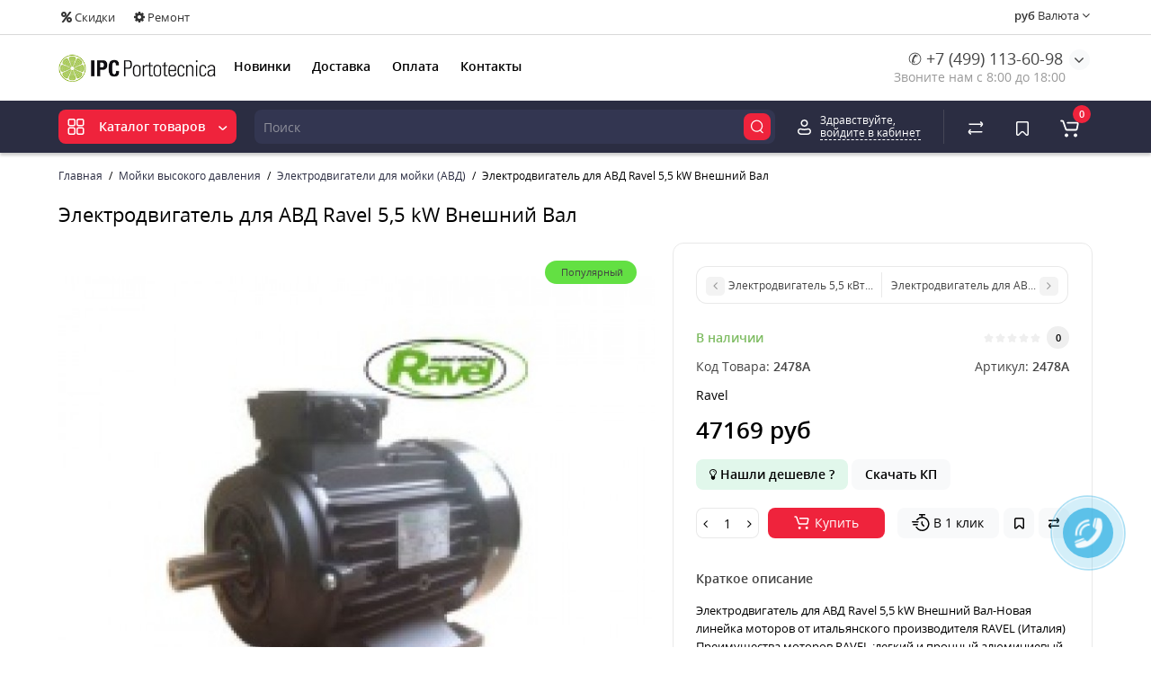

--- FILE ---
content_type: text/html; charset=utf-8
request_url: https://portotecnica.org/mojki-vysokogo-davlenija/elektrodvigateli-dlya-moyki-avd/elektrodvigatel-dlya-avd-ravel-5-5-kw-vneshniy-val
body_size: 25829
content:
<!DOCTYPE html>
<html dir="ltr" lang="ru">
<head>
<meta charset="UTF-8" />
<meta name="viewport" content="width=device-width, initial-scale=1, maximum-scale=1, user-scalable=0">
<meta http-equiv="X-UA-Compatible" content="IE=edge">
<title>Электродвигатель для АВД Ravel 5,5 kW Внешний Вал — официальный поставщик</title>
<base href="https://portotecnica.org/" />
<meta name="description" content="Электродвигатель для АВД Ravel 5,5 kW Внешний Вал — купить у официального поставщика в РФ ✅ Итальянское оборудование - быстрые поставки со склада в Москве, а также под заказ ☎️ 7 (499) 113-60-98" />
<meta property="og:title" content="Электродвигатель для АВД Ravel 5,5 kW Внешний Вал — официальный поставщик" />
<meta property="og:type" content="website" />
<meta property="og:url" content="https://portotecnica.org/mojki-vysokogo-davlenija/elektrodvigateli-dlya-moyki-avd/elektrodvigatel-dlya-avd-ravel-5-5-kw-vneshniy-val" />
<meta property="og:image" content="https://portotecnica.org/image/catalog/logo/portotecnica (1).png" />
<meta property="og:site_name" content="Portotecnica.org" />
<link href="https://portotecnica.org/mojki-vysokogo-davlenija/elektrodvigateli-dlya-moyki-avd/elektrodvigatel-dlya-avd-ravel-5-5-kw-vneshniy-val" rel="canonical" />
<link href="https://portotecnica.org/image/catalog/logo/logo.png" rel="icon" />
<link rel="preload" href="catalog/view/theme/cyberstore/stylesheet/fonts/opensans.woff2" as="font" type="font/woff2" crossorigin="anonymous">
<link rel="preload" href="catalog/view/theme/cyberstore/stylesheet/fonts/opensanssemibold.woff2" as="font" type="font/woff2" crossorigin="anonymous">
<link rel="preload" href="catalog/view/theme/cyberstore/font-awesome/fonts/fontawesome-webfont.woff2?v=4.7.0" as="font" type="font/woff2" crossorigin="anonymous">
<link rel="preload" href="catalog/view/theme/cyberstore/stylesheet/bootstrap/fonts/glyphicons-halflings-regular.woff2" as="font" type="font/woff2" crossorigin="anonymous">
<link rel="preload" as="style" href="https://portotecnica.org/catalog/view/theme/cyberstore/stylesheet/bootstrap/css/bootstrap.min.css?cs2v=1.3"/><link rel="stylesheet" href="https://portotecnica.org/catalog/view/theme/cyberstore/stylesheet/bootstrap/css/bootstrap.min.css?cs2v=1.3"/>
<link rel="preload" as="style" href="https://portotecnica.org/catalog/view/javascript/jquery/magnific/magnific-popup.css?cs2v=1.3"/><link rel="stylesheet" href="https://portotecnica.org/catalog/view/javascript/jquery/magnific/magnific-popup.css?cs2v=1.3"/>
<link rel="preload" as="style" href="https://portotecnica.org/catalog/view/theme/cyberstore/js/owl-carousel/owl.carousel.css?cs2v=1.3"/><link rel="stylesheet" href="https://portotecnica.org/catalog/view/theme/cyberstore/js/owl-carousel/owl.carousel.css?cs2v=1.3"/>
<link rel="preload" as="style" href="https://portotecnica.org/catalog/view/theme/cyberstore/js/owl-carousel/owl.transitions.css?cs2v=1.3"/><link rel="stylesheet" href="https://portotecnica.org/catalog/view/theme/cyberstore/js/owl-carousel/owl.transitions.css?cs2v=1.3"/>
<link rel="preload" as="style" href="https://portotecnica.org/catalog/view/theme/cyberstore/font-awesome/css/font-awesome.min.css?cs2v=1.3"/><link rel="stylesheet" href="https://portotecnica.org/catalog/view/theme/cyberstore/font-awesome/css/font-awesome.min.css?cs2v=1.3"/>
<link rel="preload" as="style" href="https://portotecnica.org/catalog/view/theme/cyberstore/stylesheet/stylesheet.css?cs2v=1.3"/><link rel="stylesheet" href="https://portotecnica.org/catalog/view/theme/cyberstore/stylesheet/stylesheet.css?cs2v=1.3"/>
<link rel="preload" as="style" href="https://portotecnica.org/catalog/view/theme/cyberstore/stylesheet/menu_v.css?cs2v=1.3"/><link rel="stylesheet" href="https://portotecnica.org/catalog/view/theme/cyberstore/stylesheet/menu_v.css?cs2v=1.3"/>
<link rel="preload" as="style" href="https://portotecnica.org/catalog/view/theme/cyberstore/stylesheet/stickers.css?cs2v=1.3"/><link rel="stylesheet" href="https://portotecnica.org/catalog/view/theme/cyberstore/stylesheet/stickers.css?cs2v=1.3"/>
<link rel="preload" as="style" href="https://portotecnica.org/catalog/view/theme/cyberstore/stylesheet/tabs.css?cs2v=1.3"/><link rel="stylesheet" href="https://portotecnica.org/catalog/view/theme/cyberstore/stylesheet/tabs.css?cs2v=1.3"/>
<link rel="preload" as="style" href="https://portotecnica.org/catalog/view/theme/cyberstore/stylesheet/quickview.css?cs2v=1.3"/><link rel="stylesheet" href="https://portotecnica.org/catalog/view/theme/cyberstore/stylesheet/quickview.css?cs2v=1.3"/>
<link rel="preload" as="style" href="https://portotecnica.org/catalog/view/theme/cyberstore/stylesheet/csseditor.css?cs2v=1.3"/><link rel="stylesheet" href="https://portotecnica.org/catalog/view/theme/cyberstore/stylesheet/csseditor.css?cs2v=1.3"/>
<link rel="preload" as="style" href="https://portotecnica.org/catalog/view/theme/cyberstore/js/productany/js/countdown/jquery.countdown_1.css?cs2v=1.3"/><link rel="stylesheet" href="https://portotecnica.org/catalog/view/theme/cyberstore/js/productany/js/countdown/jquery.countdown_1.css?cs2v=1.3"/>
<link rel="preload" as="style" href="https://portotecnica.org/catalog/view/theme/cyberstore/stylesheet/popup-fastorder/fastorder1.css?cs2v=1.3"/><link rel="stylesheet" href="https://portotecnica.org/catalog/view/theme/cyberstore/stylesheet/popup-fastorder/fastorder1.css?cs2v=1.3"/>
<link rel="preload" as="style" href="https://portotecnica.org/catalog/view/theme/cyberstore/stylesheet/popup-callback/callback.css?cs2v=1.3"/><link rel="stylesheet" href="https://portotecnica.org/catalog/view/theme/cyberstore/stylesheet/popup-callback/callback.css?cs2v=1.3"/>
<link rel="preload" as="style" href="https://portotecnica.org/catalog/view/theme/cyberstore/stylesheet/csscallback.css?cs2v=1.3"/><link rel="stylesheet" href="https://portotecnica.org/catalog/view/theme/cyberstore/stylesheet/csscallback.css?cs2v=1.3"/>
<link rel="preload" as="style" href="https://portotecnica.org/catalog/view/theme/cyberstore/stylesheet/theme_scheme/theme_2.css?cs2v=1.3"/><link rel="stylesheet" href="https://portotecnica.org/catalog/view/theme/cyberstore/stylesheet/theme_scheme/theme_2.css?cs2v=1.3"/>

<link href="catalog/view/theme/cyberstore/stylesheet/popup-found_cheaper_product/stylefcp.css" rel="stylesheet" media="screen" />
<link href="catalog/view/theme/cyberstore/js/social-likes/social-likes_birman.css" rel="stylesheet" media="screen" />
<link href="catalog/view/theme/cyberstore/js/cloud-zoom/cloud-zoom.css" rel="stylesheet" media="screen" />
<link href="catalog/view/theme/cyberstore/js/slick/slick.css" rel="stylesheet" media="screen" />
<style>.content-box-cs {padding-left:0px;padding-right:0px;}</style>
<style>
#cart:hover .dropdown-menu{display:block; }
</style>
			<style>header {background-color: #FFFFFF;}</style>
	<script>
if (localStorage.getItem('display') === null) {
localStorage.setItem('display', 'grid');
}
</script>
<style>
@media (min-width: 1330px){
	.container{width:1300px;}
		.h-type-2 #menu {width:calc(100% - 105px);}
	.h-type-2 .h-type-2-sb .box-search {margin-left: -97px;z-index:999;}
	.h-type-2 #menu #menu-list {width:calc(100% + 105px);}
	.cont-mw.h-type-2 .dflex .box-search {margin-left: -87px;z-index:999;}
	.cont-mw.h-type-2 #menu #menu-list {width:calc(100% + 105px);}
	}
</style>
<style>
@media (min-width: 992px) {
	.h-type-2 .r-h-box.w-auto {width: auto;}
	.h-type-2 #menu {width:calc(100% - 26px);}
	.h-type-2 .h-type-2-sb .box-search {margin-left: -15px;z-index:6;}
	.h-type-2 .h-type-2-st .dop-menu-box {margin-left: -10px;z-index:999; padding-left: 0px;padding-right: 0px;}
	.h-type-2 #menu #menu-list {width:calc(100% + 42px);}
	.cont-mw.h-type-2 #menu {width:calc(100% - 32px);}
	.cont-mw.h-type-2 .dflex .box-search {margin-left: -15px;z-index:6;}
	.cont-mw.h-type-2 #menu #menu-list {width:calc(100% + 32px);}
}
@media (min-width: 1200px) {
	.h-type-2 #menu {width:calc(100% - 75px);}
	.cont-mw.h-type-2 #menu {width:calc(100% - 75px);}
	.h-type-2 .h-type-2-sb .box-search {margin-left: -65px;z-index:999;}
	.h-type-2 .h-type-2-st .dop-menu-box {margin-left: -65px;z-index:999;}
	.h-type-2 #menu #menu-list {width:calc(100% + 75px);}
	.cont-mw.h-type-2 .dflex .box-search {margin-left: -55px;z-index:999;}
}
</style>
<style>
@media (max-width: 768px) {
.product-thumb .actions div.cart .btn span {display:none;}
.product-thumb .actions div.cart .btn i.fa-lock {width:18px;}
}
.sticker-ns.popular{background: #63E043;}	.sticker-ns.special { color:#FFFFFF; }.sticker-ns.special { background: #FF4F2B;}.sticker-ns.bestseller { color:#000000; }.sticker-ns.bestseller { background: #FFDD36;}.sticker-ns.newproduct{ background: #8E8AFF;}
.product-thumb .product-name {text-align:left;}.product-thumb .product-model {text-align:left;}.product-thumb .rating {text-align:left;} .product-thumb .rating .rating-box{padding-left:0px;}</style>
<script>
function init(elem, options){
elem.addClass('countdownHolder');
$.each(['Days','Hours','Minutes','Sec'],function(i){
var clas;
if (this=='Days') {clas="Дней";}
if (this=='Hours') {clas="Часов";}
if (this=='Minutes') {clas="минут";}
if (this=='Sec') {clas="сек";}
out_timer = "";
out_timer += '<span class="count'+this+'">';
out_timer += '<span class="num-time">';
out_timer += '<span class="position"><span class="digit static">0</span></span>';
out_timer += '<span class="position"><span class="digit static">0</span></span>';
out_timer += '</span>';
out_timer += '<span class="time_productany">'+clas+'</span>';
out_timer += '</span>';
$(out_timer).appendTo(elem);
});
}
var button_shopping = "Продолжить покупки";
var button_checkout = "Оформление заказа";
var link_checkout = "https://portotecnica.org/index.php?route=checkout/checkout";
var link_onepcheckout = "https://portotecnica.org/index.php?route=checkout/onepcheckout";
var text_showmore = 'Показать еще';
var color_schem = '2';
var loading_masked_img = '<img src="catalog/view/theme/cyberstore/image/ring-alt-'+ color_schem +'.svg" />';
</script>
<link rel="preload" as="script" href="https://portotecnica.org/catalog/view/javascript/jquery/jquery-2.1.1.min.js?cs2v=1.3"/><script src="https://portotecnica.org/catalog/view/javascript/jquery/jquery-2.1.1.min.js?cs2v=1.3"></script>
<link rel="preload" as="script" href="https://portotecnica.org/catalog/view/javascript/jquery/magnific/jquery.magnific-popup.min.js?cs2v=1.3"/><script src="https://portotecnica.org/catalog/view/javascript/jquery/magnific/jquery.magnific-popup.min.js?cs2v=1.3"></script>
<link rel="preload" as="script" href="https://portotecnica.org/catalog/view/theme/cyberstore/js/owl-carousel/owl.carousel.js?cs2v=1.3"/><script src="https://portotecnica.org/catalog/view/theme/cyberstore/js/owl-carousel/owl.carousel.js?cs2v=1.3"></script>
<link rel="preload" as="script" href="https://portotecnica.org/catalog/view/javascript/bootstrap/js/bootstrap.min.js?cs2v=1.3"/><script src="https://portotecnica.org/catalog/view/javascript/bootstrap/js/bootstrap.min.js?cs2v=1.3"></script>
<link rel="preload" as="script" href="https://portotecnica.org/catalog/view/theme/cyberstore/js/jquery.menu-aim.js?cs2v=1.3"/><script src="https://portotecnica.org/catalog/view/theme/cyberstore/js/jquery.menu-aim.js?cs2v=1.3"></script>
<link rel="preload" as="script" href="https://portotecnica.org/catalog/view/theme/cyberstore/js/showmore.js?cs2v=1.3"/><script src="https://portotecnica.org/catalog/view/theme/cyberstore/js/showmore.js?cs2v=1.3"></script>
<link rel="preload" as="script" href="https://portotecnica.org/catalog/view/theme/cyberstore/js/common.js?cs2v=1.3"/><script src="https://portotecnica.org/catalog/view/theme/cyberstore/js/common.js?cs2v=1.3"></script>
<link rel="preload" as="script" href="https://portotecnica.org/catalog/view/theme/cyberstore/js/popup.js?cs2v=1.3"/><script src="https://portotecnica.org/catalog/view/theme/cyberstore/js/popup.js?cs2v=1.3"></script>
<link rel="preload" as="script" href="https://portotecnica.org/catalog/view/theme/cyberstore/js/productany/js/countdown/jquery.countdown.js?cs2v=1.3"/><script src="https://portotecnica.org/catalog/view/theme/cyberstore/js/productany/js/countdown/jquery.countdown.js?cs2v=1.3"></script>
<link rel="preload" as="script" href="https://portotecnica.org/catalog/view/theme/cyberstore/js/jquery_lazyload/lazyload.min.js?cs2v=1.3"/><script src="https://portotecnica.org/catalog/view/theme/cyberstore/js/jquery_lazyload/lazyload.min.js?cs2v=1.3"></script>

<script src="catalog/view/theme/cyberstore/js/social-likes/social-likes.min.js"></script>
<script src="catalog/view/theme/cyberstore/js/jqzoom/jquery.zoom.min.js"></script>
<script src="catalog/view/theme/cyberstore/js/cloud-zoom/cloud-zoom.1.0.2.js"></script>
<script src="catalog/view/theme/cyberstore/js/slick/slick.min.js"></script>
<style>.htop-b-pc img {margin:0 auto;)</style>

<link rel="apple-touch-icon" sizes="180x180" href="/apple-touch-icon.png">
<link rel="icon" type="image/png" sizes="32x32" href="/favicon-32x32.png">
<link rel="icon" type="image/png" sizes="16x16" href="/favicon-16x16.png">
<link rel="manifest" href="/site.webmanifest">
<link rel="mask-icon" href="/safari-pinned-tab.svg" color="#5bbad5">
<meta name="msapplication-TileColor" content="#da532c">
<meta name="theme-color" content="#ffffff">



</head>
<body class="">
<p id="back-top"><a rel="nofollow" class="btn btn-scroll-top" href="#top"><i class="fa fa-long-arrow-up" aria-hidden="true"></i></a></p>
<nav id="top" >
  <div class="container">
  <div class="row">
  	<div class="pull-left">
		<div class="btn-group box-question">
			<button data-toggle="dropdown" type="button" class="visible-xs visible-sm btn btn-link"><i class="fa fa-ellipsis-v" aria-hidden="true"></i></button>
			<ul class="dropdown-menu dropdown-menu-left header-nav-links cs-dropdown">
									<li><button onclick="location='/special'"  type="button" class="btn btn-link"><i class="fa fa-percent"></i> Скидки</button></li>
				 					<li><button onclick="location='/remont'"  type="button" class="btn btn-link"><i class="fa fa-cog"></i> Ремонт</button></li>
				 			</ul>
		</div>
	</div>
		<div class="pull-right">
				<div class="pull-right box-currency"><div class="pull-left">
<form action="https://portotecnica.org/index.php?route=common/currency/currency" method="post" enctype="multipart/form-data" id="currency">
  <div class="btn-group">
    <button class="btn btn-link dropdown-toggle" data-toggle="dropdown">

                    <strong> руб</strong>
            <span class="hidden-xs hidden-sm">Валюта</span> <i class="fa fa-angle-down"></i></button>
    <ul class="dropdown-menu dropdown-menu-right cs-dropdown">
                            <li><button class="currency-select btn btn-link btn-block" type="button" name="EUR">€ Euro</button></li>
                                            <li class="active"><button class="currency-select btn btn-link btn-block" type="button" name="RUB"> руб Рубль</button></li>
                        </ul>
  </div>
  <input type="hidden" name="code" value="" />
  <input type="hidden" name="redirect" value="https://portotecnica.org/mojki-vysokogo-davlenija/elektrodvigateli-dlya-moyki-avd/elektrodvigatel-dlya-avd-ravel-5-5-kw-vneshniy-val" />
</form>
</div>
</div>
		<div class="pull-right box-language"></div>
	</div>
  </div>
  </div>
</nav>
<header class="h-type-2 ">
  <div class="container h-box">
    <div class="row-flex vertical-align">
		<div class="col-xs-12 col-sm-4 col-md-2  logo-top">
			<div class="m-fix-btn">
				<svg width="17" height="17" viewBox="0 0 17 17" fill="none" xmlns="http://www.w3.org/2000/svg">
				<path fill-rule="evenodd" clip-rule="evenodd" d="M8 2C8 0.89543 7.10457 0 6 0H2C0.89543 0 0 0.89543 0 2V6C0 7.10457 0.89543 8 2 8H6C7.10457 8 8 7.10457 8 6V2ZM2 1.5H6L6.08988 1.50806C6.32312 1.55039 6.5 1.75454 6.5 2V6L6.49194 6.08988C6.44961 6.32312 6.24546 6.5 6 6.5H2L1.91012 6.49194C1.67688 6.44961 1.5 6.24546 1.5 6V2L1.50806 1.91012C1.55039 1.67688 1.75454 1.5 2 1.5Z" fill="black"/>
				<path fill-rule="evenodd" clip-rule="evenodd" d="M17 2C17 0.89543 16.1046 0 15 0H11C9.89543 0 9 0.89543 9 2V6C9 7.10457 9.89543 8 11 8H15C16.1046 8 17 7.10457 17 6V2ZM11 1.5H15L15.0899 1.50806C15.3231 1.55039 15.5 1.75454 15.5 2V6L15.4919 6.08988C15.4496 6.32312 15.2455 6.5 15 6.5H11L10.9101 6.49194C10.6769 6.44961 10.5 6.24546 10.5 6V2L10.5081 1.91012C10.5504 1.67688 10.7545 1.5 11 1.5Z" fill="black"/>
				<path fill-rule="evenodd" clip-rule="evenodd" d="M17 11C17 9.89543 16.1046 9 15 9H11C9.89543 9 9 9.89543 9 11V15C9 16.1046 9.89543 17 11 17H15C16.1046 17 17 16.1046 17 15V11ZM11 10.5H15L15.0899 10.5081C15.3231 10.5504 15.5 10.7545 15.5 11V15L15.4919 15.0899C15.4496 15.3231 15.2455 15.5 15 15.5H11L10.9101 15.4919C10.6769 15.4496 10.5 15.2455 10.5 15V11L10.5081 10.9101C10.5504 10.6769 10.7545 10.5 11 10.5Z" fill="black"/>
				<path fill-rule="evenodd" clip-rule="evenodd" d="M8 11C8 9.89543 7.10457 9 6 9H2C0.89543 9 0 9.89543 0 11V15C0 16.1046 0.89543 17 2 17H6C7.10457 17 8 16.1046 8 15V11ZM2 10.5H6L6.08988 10.5081C6.32312 10.5504 6.5 10.7545 6.5 11V15L6.49194 15.0899C6.44961 15.3231 6.24546 15.5 6 15.5H2L1.91012 15.4919C1.67688 15.4496 1.5 15.2455 1.5 15V11L1.50806 10.9101C1.55039 10.6769 1.75454 10.5 2 10.5Z" fill="black"/>
				</svg>
			</div>
			<div id="logo">
											  <a href="https://portotecnica.org"><img src="https://portotecnica.org/image/catalog/logo/portotecnica (1).png" title="Portotecnica.org" alt="Portotecnica.org" class="img-responsive" /></a>
							  			</div>
		</div>
										    		    			    		    	    	     		     		     		     		     		     
		<div class="phone-box col-md-3  col-xs-12 col-lg-3 col-lg-auto ml-auto f-order-3 push-right col-sm-6 text-sm-right text-xs-left text-md-center">
			<div id="phone" class="has_drop_list">
																<div class="contact-header">
					<span class=" header-tel-bicon">
											</span>
					<div class="dropdown-toggle">
													<div class="additional-tel dth">
															<a href="tel:+74991136098" target="_blank">
																✆  +7 (499) 113-60-98</a>
														</div>
																			<span class="drop-icon-info"><i class="car-down fa fa-angle-down"></i></span>
											</div>
										<ul class="dropdown-menu drop-contacts">
												<li class="info-contact">
							<a style="display:inline-block;padding:4px 12px;border-radius:25px;color: #2b2d42;font-size:16px;border: 1px solid #ef233c;" href="javascript:void(0)" onclick="get_modal_callbacking()">Заказать звонок</a>
						</li>
						<li class="line-contact"></li>
																											<li>
																	<a href="mailto:info@portotecnica.org" target="_blank">
																				<div class="icon-image"><i class="fa fa-envelope-square"></i></div>
																				info@portotecnica.org
									</a>
																	</li>
															<li>
																		<div>
																					пн-пт с 9:00 до 18:00
										</div>
																	</li>
																		</ul>
															<div class="text_after_phone">Звоните нам с 8:00 до 18:00</div>
									</div>
			</div>
		</div>
				<div class="dop-menu-header col-xs-12 col-sm-12 col-md-6 col-lg-6 col-lg-auto flex-1 mr-auto f-order-2 dopmenu-center">
					<nav id="additional-menu" class="hidden-xs navbar hmenu_type">
		<div>
		  <ul class="nav navbar-nav">
																		<li><a  class="no-img-parent-link" href="index.php?route=product/cyber_latestpage">
																								Новинки</a></li>
																											<li><a  class="no-img-parent-link" href="delivery">
																								Доставка</a></li>
																											<li><a  class="no-img-parent-link" href="oplata">
																								Оплата</a></li>
																											<li><a target="_blank" data-target="link" class="no-img-parent-link" href="/contact">
																								Контакты</a></li>
														  </ul>
		</div>
	   </nav>
	    		  <div id="maskMenuDop"></div>
		
		</div>
							</div>
  </div>
</header>
	<div class="menu-header-box full-mw h-type-2 ">
		<div class="container ">
			<div class="row dflex h-type-2-sb">
						<div class="col-sm-12 col-md-3 menu-box ">
						<nav id="menu" class="btn-group btn-block">
				<button type="button" class="btn btn-menu btn-block dropdown-toggle hidden-md hidden-lg" data-toggle="dropdown">
					<svg width="19" height="18" viewBox="0 0 19 18" fill="none" xmlns="http://www.w3.org/2000/svg">
					<path fill-rule="evenodd" clip-rule="evenodd" d="M8.97059 2.11765C8.97059 0.948103 8.02249 0 6.85294 0H2.61765C1.4481 0 0.5 0.948103 0.5 2.11765V6.35294C0.5 7.52249 1.4481 8.47059 2.61765 8.47059H6.85294C8.02249 8.47059 8.97059 7.52249 8.97059 6.35294V2.11765ZM2.61765 1.58824H6.85294L6.9481 1.59676C7.19507 1.64159 7.38235 1.85775 7.38235 2.11765V6.35294L7.37382 6.4481C7.329 6.69507 7.11284 6.88235 6.85294 6.88235H2.61765L2.52248 6.87382C2.27551 6.829 2.08824 6.61284 2.08824 6.35294V2.11765L2.09676 2.02248C2.14159 1.77551 2.35775 1.58824 2.61765 1.58824Z" fill="white"/>
					<path fill-rule="evenodd" clip-rule="evenodd" d="M18.4999 2.11765C18.4999 0.948103 17.5518 0 16.3822 0H12.1469C10.9774 0 10.0293 0.948103 10.0293 2.11765V6.35294C10.0293 7.52249 10.9774 8.47059 12.1469 8.47059H16.3822C17.5518 8.47059 18.4999 7.52249 18.4999 6.35294V2.11765ZM12.1471 1.58824H16.3824L16.4775 1.59676C16.7245 1.64159 16.9118 1.85775 16.9118 2.11765V6.35294L16.9032 6.4481C16.8584 6.69507 16.6423 6.88235 16.3824 6.88235H12.1471L12.0519 6.87382C11.8049 6.829 11.6176 6.61284 11.6176 6.35294V2.11765L11.6262 2.02248C11.671 1.77551 11.8872 1.58824 12.1471 1.58824Z" fill="white"/>
					<path fill-rule="evenodd" clip-rule="evenodd" d="M18.4999 11.6469C18.4999 10.4774 17.5518 9.5293 16.3822 9.5293H12.1469C10.9774 9.5293 10.0293 10.4774 10.0293 11.6469V15.8822C10.0293 17.0518 10.9774 17.9999 12.1469 17.9999H16.3822C17.5518 17.9999 18.4999 17.0518 18.4999 15.8822V11.6469ZM12.1471 11.1176H16.3824L16.4775 11.1262C16.7245 11.171 16.9118 11.3872 16.9118 11.6471V15.8824L16.9032 15.9775C16.8584 16.2245 16.6423 16.4118 16.3824 16.4118H12.1471L12.0519 16.4032C11.8049 16.3584 11.6176 16.1423 11.6176 15.8824V11.6471L11.6262 11.5519C11.671 11.3049 11.8872 11.1176 12.1471 11.1176Z" fill="white"/>
					<path fill-rule="evenodd" clip-rule="evenodd" d="M8.97059 11.6469C8.97059 10.4774 8.02249 9.5293 6.85294 9.5293H2.61765C1.4481 9.5293 0.5 10.4774 0.5 11.6469V15.8822C0.5 17.0518 1.4481 17.9999 2.61765 17.9999H6.85294C8.02249 17.9999 8.97059 17.0518 8.97059 15.8822V11.6469ZM2.61765 11.1176H6.85294L6.9481 11.1262C7.19507 11.171 7.38235 11.3872 7.38235 11.6471V15.8824L7.37382 15.9775C7.329 16.2245 7.11284 16.4118 6.85294 16.4118H2.61765L2.52248 16.4032C2.27551 16.3584 2.08824 16.1423 2.08824 15.8824V11.6471L2.09676 11.5519C2.14159 11.3049 2.35775 11.1176 2.61765 11.1176Z" fill="white"/>
					</svg>
					<span class="text-category hidden-xs hidden-sm">Каталог товаров</span>
				</button>
				<button type="button" class="btn btn-menu btn-block dropdown-toggle hidden-xs hidden-sm" data-toggle="dropdown">
					<svg class="menu-icon" width="19" height="18" viewBox="0 0 19 18" fill="none" xmlns="http://www.w3.org/2000/svg">
					<path fill-rule="evenodd" clip-rule="evenodd" d="M8.97059 2.11765C8.97059 0.948103 8.02249 0 6.85294 0H2.61765C1.4481 0 0.5 0.948103 0.5 2.11765V6.35294C0.5 7.52249 1.4481 8.47059 2.61765 8.47059H6.85294C8.02249 8.47059 8.97059 7.52249 8.97059 6.35294V2.11765ZM2.61765 1.58824H6.85294L6.9481 1.59676C7.19507 1.64159 7.38235 1.85775 7.38235 2.11765V6.35294L7.37382 6.4481C7.329 6.69507 7.11284 6.88235 6.85294 6.88235H2.61765L2.52248 6.87382C2.27551 6.829 2.08824 6.61284 2.08824 6.35294V2.11765L2.09676 2.02248C2.14159 1.77551 2.35775 1.58824 2.61765 1.58824Z" fill="white"/>
					<path fill-rule="evenodd" clip-rule="evenodd" d="M18.4999 2.11765C18.4999 0.948103 17.5518 0 16.3822 0H12.1469C10.9774 0 10.0293 0.948103 10.0293 2.11765V6.35294C10.0293 7.52249 10.9774 8.47059 12.1469 8.47059H16.3822C17.5518 8.47059 18.4999 7.52249 18.4999 6.35294V2.11765ZM12.1471 1.58824H16.3824L16.4775 1.59676C16.7245 1.64159 16.9118 1.85775 16.9118 2.11765V6.35294L16.9032 6.4481C16.8584 6.69507 16.6423 6.88235 16.3824 6.88235H12.1471L12.0519 6.87382C11.8049 6.829 11.6176 6.61284 11.6176 6.35294V2.11765L11.6262 2.02248C11.671 1.77551 11.8872 1.58824 12.1471 1.58824Z" fill="white"/>
					<path fill-rule="evenodd" clip-rule="evenodd" d="M18.4999 11.6469C18.4999 10.4774 17.5518 9.5293 16.3822 9.5293H12.1469C10.9774 9.5293 10.0293 10.4774 10.0293 11.6469V15.8822C10.0293 17.0518 10.9774 17.9999 12.1469 17.9999H16.3822C17.5518 17.9999 18.4999 17.0518 18.4999 15.8822V11.6469ZM12.1471 11.1176H16.3824L16.4775 11.1262C16.7245 11.171 16.9118 11.3872 16.9118 11.6471V15.8824L16.9032 15.9775C16.8584 16.2245 16.6423 16.4118 16.3824 16.4118H12.1471L12.0519 16.4032C11.8049 16.3584 11.6176 16.1423 11.6176 15.8824V11.6471L11.6262 11.5519C11.671 11.3049 11.8872 11.1176 12.1471 11.1176Z" fill="white"/>
					<path fill-rule="evenodd" clip-rule="evenodd" d="M8.97059 11.6469C8.97059 10.4774 8.02249 9.5293 6.85294 9.5293H2.61765C1.4481 9.5293 0.5 10.4774 0.5 11.6469V15.8822C0.5 17.0518 1.4481 17.9999 2.61765 17.9999H6.85294C8.02249 17.9999 8.97059 17.0518 8.97059 15.8822V11.6469ZM2.61765 11.1176H6.85294L6.9481 11.1262C7.19507 11.171 7.38235 11.3872 7.38235 11.6471V15.8824L7.37382 15.9775C7.329 16.2245 7.11284 16.4118 6.85294 16.4118H2.61765L2.52248 16.4032C2.27551 16.3584 2.08824 16.1423 2.08824 15.8824V11.6471L2.09676 11.5519C2.14159 11.3049 2.35775 11.1176 2.61765 11.1176Z" fill="white"/>
					</svg>
					<span class="text-category">Каталог товаров</span>
					<svg class="menu-icon-arrow" width="10" height="5" viewBox="0 0 10 5" fill="none" xmlns="http://www.w3.org/2000/svg"><path d="M8.48438 0.999949L5.3232 3.82779C4.93562 4.1745 4.34699 4.16629 3.96923 3.8089L1.0002 0.999949" stroke="white" stroke-width="1.5" stroke-linecap="round"/></svg>
				</button>
				<ul id="menu-list" class="dropdown-menu">
																		<li class="dropdown ">
							<span class="toggle-child">
								<i class="fa fa-plus plus"></i>
								<i class="fa fa-minus minus"></i>
							</span>
								<a href="mojki-vysokogo-davlenija"  class="parent-link dropdown-img">
																			<img alt="Мойки высокого давления" class="nsmenu-thumb " src="https://portotecnica.org/image/cache/catalog/cat-icon/i-25x25.png"/>
																											<div class="item-name himg">Мойки высокого давления</div>
									<div class="item-dop-info himg"></div>
																		<i class="fa fa-angle-right arrow"></i>
								</a>

																								  <div class="ns-dd dropdown-menu-simple nsmenu-type-category-simple">
										<ul class="list-unstyled nsmenu-haschild">
																						<li >
												<a href="https://portotecnica.org/mojki-vysokogo-davlenija/bytovye-minimoyki-portotecnica">Бытовые минимойки Portotecnica</a>
																							</li>
																						<li >
												<a href="https://portotecnica.org/mojki-vysokogo-davlenija/professionalnye-moyki-bez-nagreva-vody">Профессиональные мойки высокого давления</a>
																							</li>
																						<li >
												<a href="https://portotecnica.org/mojki-vysokogo-davlenija/monobloki-vysokogo-davleniya">Моноблоки высокого давления</a>
																							</li>
																						<li >
												<a href="https://portotecnica.org/mojki-vysokogo-davlenija/nasosy-dlya-moyki-vysokogo-davleniya">Насосы для мойки высокого давления</a>
																							</li>
																						<li >
												<a href="https://portotecnica.org/mojki-vysokogo-davlenija/stacionarnye-moyki-avd">Стационарные мойки высокого давления (АВД)</a>
																							</li>
																						<li >
												<a href="https://portotecnica.org/mojki-vysokogo-davlenija/elektrodvigateli-dlya-moyki-avd">Электродвигатели для мойки (АВД)</a>
																							</li>
																						<li >
												<a href="https://portotecnica.org/mojki-vysokogo-davlenija/moyki-s-podogrevom-vody">Мойки высокого давления с подогревом воды</a>
																							</li>
																						<li >
												<a href="https://portotecnica.org/mojki-vysokogo-davlenija/generatory-goryachey-vody-boylery-dlya-avtomoek">Генераторы горячей воды (бойлеры) для автомоек</a>
																							</li>
																						<li >
												<a href="https://portotecnica.org/mojki-vysokogo-davlenija/avtonomnye-benzinovye-moyki">Бензиновые мойки высокого давления (АВД автономные)</a>
																							</li>
																					</ul>
									</div>
																		
																														
										
										
										
																	</li>
																								<li class="dropdown ">
							<span class="toggle-child">
								<i class="fa fa-plus plus"></i>
								<i class="fa fa-minus minus"></i>
							</span>
								<a href="pylesosy"  class="parent-link dropdown-img">
																			<img alt="Пылесосы" class="nsmenu-thumb " src="https://portotecnica.org/image/cache/catalog/cat-icon/i2-25x25.png"/>
																											<div class="item-name himg">Пылесосы</div>
									<div class="item-dop-info himg"></div>
																		<i class="fa fa-angle-right arrow"></i>
								</a>

																								  <div class="ns-dd dropdown-menu-simple nsmenu-type-category-simple">
										<ul class="list-unstyled nsmenu-haschild">
																						<li >
												<a href="https://portotecnica.org/pylesosy/professionalnye-pylesosy">Профессиональные Пылесосы</a>
																							</li>
																						<li >
												<a href="https://portotecnica.org/pylesosy/pylesosy-dlya-vlazhnoy-i-suhoy-uborki">Пылесосы для влажной и сухой уборки</a>
																							</li>
																						<li >
												<a href="https://portotecnica.org/pylesosy/pylesosy-dlya-stroitelnyh-rabot">Пылесосы для строительных работ</a>
																							</li>
																						<li >
												<a href="https://portotecnica.org/pylesosy/pylesosy-dlya-suhoy-uborki">Пылесосы для сухой уборки</a>
																							</li>
																						<li >
												<a href="https://portotecnica.org/pylesosy/himchistki-tornado">Химчистки TORNADO</a>
																							</li>
																					</ul>
									</div>
																		
																														
										
										
										
																	</li>
																								<li class="dropdown ">
							<span class="toggle-child">
								<i class="fa fa-plus plus"></i>
								<i class="fa fa-minus minus"></i>
							</span>
								<a href="polomoechnye-mashiny"  class="parent-link dropdown-img">
																			<img alt="Поломоечные машины" class="nsmenu-thumb " src="https://portotecnica.org/image/cache/catalog/cat-icon/i3-25x25.png"/>
																											<div class="item-name himg">Поломоечные машины</div>
									<div class="item-dop-info himg"></div>
																		<i class="fa fa-angle-right arrow"></i>
								</a>

																								  <div class="ns-dd dropdown-menu-simple nsmenu-type-category-simple">
										<ul class="list-unstyled nsmenu-haschild">
																						<li >
												<a href="https://portotecnica.org/polomoechnye-mashiny/akkumulyatornye-polomoechnye-mashiny">Аккумуляторные поломоечные машины</a>
																							</li>
																						<li >
												<a href="https://portotecnica.org/polomoechnye-mashiny/zapchasti-dlya-polomoechnyh-mashin">Запчасти для поломоечных машин</a>
																							</li>
																						<li >
												<a href="https://portotecnica.org/polomoechnye-mashiny/setevye-mashiny-elektricheskie">Сетевые машины электрические</a>
																							</li>
																					</ul>
									</div>
																		
																														
										
										
										
																	</li>
																									<li >
									<a  class="dropdown-img" href="shlangi-vd-dlya-avtomoek">
																					<img alt="Шланги ВД для автомоек" class="nsmenu-thumb " src="https://portotecnica.org/image/cache/catalog/cat-icon/i-5-25x25.png"/>
																																								<div class="item-name himg">Шланги ВД для автомоек</div>
										<div class="item-dop-info himg"></div>
									</a>
								</li>
																									<li >
									<a  class="dropdown-img" href="penogeneratori">
																					<img alt="Пеногенераторы" class="nsmenu-thumb " src="https://portotecnica.org/image/cache/catalog/cat-icon/i4-25x25.png"/>
																																								<div class="item-name himg">Пеногенераторы</div>
										<div class="item-dop-info himg"></div>
									</a>
								</li>
																									<li class="hidden-md hidden-lg">
									<a  class="dropdown-img" href="index.php?route=product/cyber_latestpage">
																																								<div class="item-name">Новинки</div>
										<div class="item-dop-info"></div>
									</a>
								</li>
																									<li class="hidden-md hidden-lg">
									<a  class="dropdown-img" href="delivery">
																																								<div class="item-name">Доставка</div>
										<div class="item-dop-info"></div>
									</a>
								</li>
																									<li class="hidden-md hidden-lg">
									<a  class="dropdown-img" href="oplata">
																																								<div class="item-name">Оплата</div>
										<div class="item-dop-info"></div>
									</a>
								</li>
																									<li class="hidden-md hidden-lg">
									<a target="_blank" data-target="link" href="/contact">
																																								<div class="item-name">Контакты</div>
										<div class="item-dop-info"></div>
									</a>
								</li>
															</ul>
			</nav>
								<div id="maskMenuHC"></div>
									</div>
		<script>
$(document).ready(function() {
	var width_fmns = viewport().width;
	var header_h = $('.menu-header-box').offset().top;
	var htop_b = 0;
	setTimeout(function () {
		htop_b = $('.htop-b-pc').outerHeight();
	}, 100);

	var menu_v = $('#menu #menu-list').outerHeight();
	if (width_fmns >= 992) {
	$(window).scroll(function(){
		if($(this).scrollTop() > header_h + htop_b + 65 && viewport().width >= 992) {
			if($("#top-fixed").length==0) {

				html_fix_menu = '';
				html_fix_menu += '<div class="menu-header-box full-mw h-type-2 ">';
				html_fix_menu += '<div class="container">';
				html_fix_menu += '<div class="row dflex h-type-2-sb">';
				html_fix_menu += '</div></div></div>';

				$('header .dropdown-menu.autosearch').css('display','none');
				$('#top').before('<div id="top-fixed" class="hidden-xs hidden-sm h-type-2 hmenu_type-1">'+ html_fix_menu +'</div>');
																								$('.menu-box').clone().appendTo('#top-fixed .menu-header-box .container > .row');
												$('.r-h-box').clone().appendTo('#top-fixed .menu-header-box .container > .row');
									

				$('#top-fixed #menu-list').removeClass('nsmenu-block');
				$('#top-fixed').addClass('fixed-top-header h-type-2');
				$('#top-fixed #menu-list').menuAim({
					activateCallback: activateSubmenu_fixed,
					deactivateCallback: deactivateSubmenu_fixed,
				});
				function activateSubmenu_fixed(row) {$(row).addClass('menu-open');}
				function deactivateSubmenu_fixed(row) {$(row).removeClass('menu-open');}
				function exitMenu_fixed(row) {return true;}
				$('#top-fixed .dropdown-menu-simple .nsmenu-haschild').menuAim({
					activateCallback: activateSubmenu2level_fixed,
					deactivateCallback: deactivateSubmenu2level_fixed,
				});
				function activateSubmenu2level_fixed(row) {$(row).addClass('menu-open-2level');}
				function deactivateSubmenu2level_fixed(row) {$(row).removeClass('menu-open-2level');}
				function exitMenu2level_fixed(row) {return true;}
				$('#top-fixed #search a').bind('click', function() {
					$("#top-fixed #selected_category").val($(this).attr('data-idsearch'));
					$('#top-fixed .category-name').html($(this).html());
				});
				$('#top-fixed #phone .contact-header').hover(function() {
				  $(this).find('#top-fixed .drop-contacts').stop(true, true).delay(10).fadeIn(10);
				  $(this).addClass('open');
				}, function() {
				   $(this).find('#top-fixed .drop-contacts').stop(true, true).delay(10).fadeOut(10);
					$(this).removeClass('open');
				});
				$('#top-fixed #additional-menu li.dropdown').hover(function() {
					$(this).find('.dropdown-menu').stop(true, true).delay(10);
					$(this).addClass('open');
					$('#maskMenuDop').addClass('open');
					$(this).find('.dropdown-toggle').attr('aria-expanded', 'true');
				}, function() {
					$(this).find('.dropdown-menu').stop(true, true).delay(10);
					$(this).removeClass('open');
					$('#maskMenuDop').removeClass('open');
					$(this).find('.dropdown-toggle').attr('aria-expanded', 'false')
				});
				$('#top-fixed .btn-search').bind('click', function() {
					url = $('base').attr('href') + 'index.php?route=product/search';
					var value = $('#top-fixed input[name=\'search\']').val();
					if (value) {
						url += '&search=' + encodeURIComponent(value);
					} else {
						url += '&search=';
					}
					var category_id = $('#top-fixed input[name=\'category_id\']').prop('value');
					if (category_id > 0) {url += '&category_id=' + encodeURIComponent(category_id) + '&sub_category=true';}
					location = url;
				});
			}
		} else {
			$('#top-fixed').remove();
		}
	});
	}
	});
</script>

								<div class="r-h-box dflex pl-0 col-xs-12 col-md-9">
										<div class="search-mob-box visible-xs">
						<svg width="17" height="18" viewBox="0 0 17 18" fill="none" xmlns="http://www.w3.org/2000/svg">
						<path fill-rule="evenodd" clip-rule="evenodd" d="M16 8C16 3.58172 12.4183 0 8 0C3.58172 0 0 3.58172 0 8C0 12.4183 3.58172 16 8 16C12.4183 16 16 12.4183 16 8ZM1.5 8C1.5 4.41015 4.41015 1.5 8 1.5C11.5899 1.5 14.5 4.41015 14.5 8C14.5 11.5899 11.5899 14.5 8 14.5C4.41015 14.5 1.5 11.5899 1.5 8Z" fill="white"/>
						<path d="M12.3329 13.2701C12.6014 13.0061 13.0183 12.9855 13.31 13.2058L13.3935 13.2791L16.5348 16.4741C16.8252 16.7695 16.8212 17.2444 16.5258 17.5348C16.2573 17.7988 15.8405 17.8194 15.5487 17.5991L15.4652 17.5258L12.3239 14.3307C12.0335 14.0354 12.0376 13.5605 12.3329 13.2701Z" fill="white"/>
						</svg>
					</div>
					<script>
					$('.search-mob-box').on('click', function() {
						$('.box-search').slideToggle('fast');
					});
					</script>
					<div class="box-search search-top col-sm-8 col-md-9 col-lg-10 "><div id="searchtop">
<div id="search" class="input-group pt20">
<input type="text" name="search" value="" placeholder="Поиск" class="form-control input-lg search-autocomplete" />
  <span class="input-group-btn button_search hc-off">
    <button type="button" class="btn btn-search">
      <svg class="icon-search" width="14" height="16" viewBox="0 0 14 16" fill="none" xmlns="http://www.w3.org/2000/svg">
      <path fill-rule="evenodd" clip-rule="evenodd" d="M13.1765 7.17637C13.1765 3.53779 10.2268 0.588135 6.58824 0.588135C2.94965 0.588135 0 3.53779 0 7.17637C0 10.815 2.94965 13.7646 6.58824 13.7646C10.2268 13.7646 13.1765 10.815 13.1765 7.17637ZM1.23529 7.17637C1.23529 4.22002 3.63189 1.82343 6.58823 1.82343C9.54458 1.82343 11.9412 4.22002 11.9412 7.17637C11.9412 10.1327 9.54458 12.5293 6.58823 12.5293C3.63189 12.5293 1.23529 10.1327 1.23529 7.17637Z" fill="white"/>
      <path d="M10.1563 11.5166C10.3774 11.2992 10.7207 11.2821 10.961 11.4636L11.0298 11.524L13.6167 14.1552C13.8558 14.3984 13.8525 14.7895 13.6093 15.0286C13.3882 15.246 13.0449 15.2631 12.8046 15.0816L12.7358 15.0212L10.1489 12.39C9.90974 12.1468 9.91306 11.7557 10.1563 11.5166Z" fill="white"/>
      </svg>
    </button>
  </span>
</div>
<div id="search_word" class="hidden-xs hidden-sm">Я ищу, например, <a>G 144-CP, Стационарный настенный</a></div>
</div>
<script>
function getAjaxLiveSearch(request, response){
    $.ajax({
        url: 'index.php?route=extension/module/cyber_autosearch/ajaxLiveSearch&filter_name=' +  encodeURIComponent(request),
        dataType : 'json',
        success : function(json) {
            response($.map(json, function(item) {
                return {
                    label: item.name,
                    name: item.name1,
                    value: item.product_id,
                    model: item.model,
                    stock_status: item.stock_status,
                    image: item.image,
                    manufacturer: item.manufacturer,
                    price: item.price,
                    special: item.special,
                    category: item.category,
                    rating: item.rating,
                    reviews: item.reviews,
                    href:item.href,
                }
            }));
        }
    });
}
$(document).on('click', '#searchtop input[name="search"]', function () {
  $('#searchtop input[name="search"]').autocompleteSerach({source:getAjaxLiveSearch});
});
</script>
</div>
        			        			<div class="box-account">
              			<a data-toggle="dropdown" class="dropdown-toggle btn-account-menu">
              				<svg width="15" height="17" viewBox="0 0 15 17" fill="none" xmlns="http://www.w3.org/2000/svg">
							<path fill-rule="evenodd" clip-rule="evenodd" d="M11.5 4C11.5 1.79086 9.70914 0 7.5 0C5.29086 0 3.5 1.79086 3.5 4C3.5 6.20914 5.29086 8 7.5 8C9.70914 8 11.5 6.20914 11.5 4ZM5 4C5 2.61929 6.11929 1.5 7.5 1.5C8.88071 1.5 10 2.61929 10 4C10 5.38071 8.88071 6.5 7.5 6.5C6.11929 6.5 5 5.38071 5 4Z" fill="white"/>
							<path fill-rule="evenodd" clip-rule="evenodd" d="M15 13.0001C15 12.7811 14.9776 12.5627 14.9333 12.3483C14.5733 10.608 12.8707 9.4891 11.1305 9.84909C11.024 9.87113 10.9196 9.89255 10.8175 9.91335L9.95708 10.0841L9.44895 10.1796L8.78494 10.2952L8.40774 10.354L8.08292 10.3981L7.81047 10.4274L7.5904 10.4421H7.4096L7.18953 10.4274C7.14849 10.4238 7.10526 10.4195 7.05985 10.4146L6.76122 10.3779L6.4102 10.3265L6.00682 10.2604L5.04292 10.0841L3.86951 9.84909C3.65509 9.80471 3.4367 9.78236 3.21773 9.78236C1.44063 9.78236 0 11.223 0 13.0001C0 15.2092 1.79086 17.0001 4 17.0001H11C13.2091 17.0001 15 15.2092 15 13.0001ZM11.4343 11.318C12.3633 11.1258 13.2722 11.7231 13.4644 12.6522L13.4841 12.7673C13.4947 12.8444 13.5 12.9222 13.5 13.0001C13.5 14.3808 12.3807 15.5001 11 15.5001H4L3.83562 15.4948C2.53154 15.4101 1.5 14.3256 1.5 13.0001C1.5 12.0514 2.26906 11.2824 3.21773 11.2824C3.33461 11.2824 3.45114 11.2943 3.5655 11.318C3.67831 11.3413 3.78873 11.364 3.89679 11.386L4.80641 11.5664L5.59316 11.7113L6.26158 11.8212L6.8162 11.8961C6.87167 11.9025 6.92512 11.9082 6.97657 11.9134L7.26156 11.9363L7.5 11.944L7.73844 11.9363C7.78202 11.9338 7.82754 11.9306 7.87503 11.9268L8.1838 11.8961L8.73841 11.8212L9.17108 11.7519L9.65567 11.6669L10.4828 11.5102L11.4343 11.318Z" fill="white"/>
							</svg>
              				<div class="info-auth-user hidden-xs hidden-sm">
              					<span class="text-hello">Здравствуйте,</span>
                  				<span class="name-auth">
                  						                	войдите в кабинет
			                                  			</span>
							</div>
                  		</a>
                  		<ul class="dropdown-menu dropdown-menu-right cs-dropdown">
			                			                <li><a rel="nofollow" href="https://portotecnica.org/index.php?route=account/register">Регистрация</a></li>
			                <li><a rel="nofollow" href="javascript:void(0)" id="login-popup" data-load-url="index.php?route=common/login_modal">Авторизация</a></li>
			                			            </ul>
         		 	</div>
					<div class="box-cart col-xs-12 col-sm-4 col-md-3 col-lg-2 ">
													<div class="compare-h">
								<a rel="nofollow" class="btn btn-compare-h" href="https://portotecnica.org/index.php?route=product/compare"  id="compare-total" title="Сравнение товаров (0)">
								<svg width="18" height="18" viewBox="0 0 18 18" fill="none" xmlns="http://www.w3.org/2000/svg">
								<path d="M2.86426 13.4248C2.45004 13.4248 2.11426 13.1361 2.11426 12.7219C2.11426 12.3422 2.39641 11.9813 2.76249 11.9317L2.86426 11.9248L15.8643 11.9248C16.2785 11.9248 16.6143 12.2606 16.6143 12.6748C16.6143 13.0545 16.3321 13.3683 15.966 13.418L15.8643 13.4248L2.86426 13.4248Z" fill="white"/>
								<path d="M3.85726 15.5246C3.59386 15.7937 3.17748 15.8224 2.88155 15.6077L2.79666 15.536L1.23568 14.008C0.628742 13.4139 0.540627 12.4772 1.00541 11.784L1.09905 11.6571L2.46144 9.97227C2.72189 9.65018 3.19413 9.60022 3.51621 9.86067C3.80902 10.0974 3.87693 10.5093 3.69118 10.8242L3.62781 10.9154L2.26542 12.6002C2.19787 12.6838 2.19248 12.7987 2.24587 12.8869L2.28493 12.9361L3.84592 14.464C4.14193 14.7538 4.147 15.2286 3.85726 15.5246Z" fill="white"/>
								<path d="M15.0547 3.44019C15.4689 3.44019 15.8047 3.77597 15.8047 4.19019C15.8047 4.56988 15.5225 4.88368 15.1565 4.93334L15.0547 4.94019L2.05469 4.94019C1.64047 4.94019 1.30469 4.6044 1.30469 4.19019C1.30469 3.81049 1.58684 3.49669 1.95292 3.44703L2.05469 3.44019L15.0547 3.44019Z" fill="white"/>
								<path d="M14.0617 1.36307C14.3251 1.09397 14.7415 1.06531 15.0374 1.28001L15.1223 1.35172L16.6833 2.87966C17.2902 3.47375 17.3783 4.41052 16.9135 5.10367L16.8199 5.23064L15.4575 6.91543C15.1971 7.23751 14.7248 7.28747 14.4027 7.02702C14.1099 6.79025 14.042 6.37844 14.2278 6.06354L14.2911 5.97225L15.6535 4.28746C15.7211 4.20393 15.7265 4.08901 15.6731 4.00083L15.634 3.95161L14.073 2.42367C13.777 2.13392 13.7719 1.65908 14.0617 1.36307Z" fill="white"/>
								</svg>
								</a>
							</div>
																		<div class="wishlist-h">
							<a rel="nofollow" class="btn btn-wishlist-h" href="https://portotecnica.org/index.php?route=account/wishlist" id="wishlist-total" title="Закладки (0)">
							<svg width="14" height="18" viewBox="0 0 14 18" fill="none" xmlns="http://www.w3.org/2000/svg"><path fill-rule="evenodd" clip-rule="evenodd" d="M14 2.95459C14 1.85002 13.1046 0.95459 12 0.95459H2C0.89543 0.95459 0 1.85002 0 2.95459V15.137C0 15.6755 0.217112 16.1912 0.602229 16.5675C1.39225 17.3395 2.6585 17.3248 3.43047 16.5348L6.28477 13.6137L6.39628 13.5153C6.79207 13.2148 7.35894 13.2491 7.71523 13.6137L10.5695 16.5348C10.9458 16.9199 11.4616 17.137 12 17.137C13.1046 17.137 14 16.2416 14 15.137V2.95459ZM2 2.45459H12L12.0899 2.46265C12.3231 2.50498 12.5 2.70913 12.5 2.95459V15.137L12.4919 15.2269C12.4496 15.4601 12.2455 15.637 12 15.637C11.8654 15.637 11.7365 15.5827 11.6424 15.4865L8.78808 12.5654L8.65882 12.4421C7.68661 11.5781 6.19738 11.6015 5.25279 12.5245L2.35762 15.4865L2.28904 15.5451C2.09575 15.6824 1.82612 15.6662 1.65056 15.4946C1.55428 15.4006 1.5 15.2716 1.5 15.137V2.95459L1.50806 2.86471C1.55039 2.63146 1.75454 2.45459 2 2.45459Z" fill="white"/></svg>
							</a>
						</div>
												<div class="shopping-cart type_cart">
<div id="cart" class="btn-group btn-block">
  <button type="button" data-toggle="dropdown" class="btn btn-block dropdown-toggle">
		<svg class="shop-bag" width="21" height="19" viewBox="0 0 21 19" fill="none" xmlns="http://www.w3.org/2000/svg">
  <path fill-rule="evenodd" clip-rule="evenodd" d="M0.0996094 1.0001C0.0996094 0.503041 0.502553 0.100098 0.999609 0.100098H2.3909C3.19834 0.100098 3.91761 0.610433 4.18428 1.3726M4.18428 1.3726L7.21456 10.0331C7.21456 10.0331 7.21455 10.0331 7.21456 10.0331C7.2286 10.0732 7.26646 10.1001 7.30896 10.1001H17.5827C17.6303 10.1001 17.6712 10.0667 17.6807 10.0201L18.8727 4.18431C18.8727 4.1843 18.8727 4.18432 18.8727 4.18431C18.8853 4.12232 18.838 4.06427 18.7747 4.06427H8.17454C7.67748 4.06427 7.27454 3.66132 7.27454 3.16427C7.27454 2.66721 7.67748 2.26427 8.17454 2.26427H18.7747C19.9768 2.26427 20.8768 3.36663 20.6363 4.54447L19.4443 10.3803C19.2636 11.2649 18.4855 11.9001 17.5827 11.9001H7.30896C6.50153 11.9001 5.78227 11.3898 5.51558 10.6277L2.48528 1.96707C2.47125 1.92697 2.43339 1.9001 2.3909 1.9001H0.999609C0.502553 1.9001 0.0996094 1.49715 0.0996094 1.0001" fill="white"/>
  <path d="M7 19C8.10457 19 9 18.1046 9 17C9 15.8954 8.10457 15 7 15C5.89543 15 5 15.8954 5 17C5 18.1046 5.89543 19 7 19Z" fill="white"/>
  <path d="M17 19C18.1046 19 19 18.1046 19 17C19 15.8954 18.1046 15 17 15C15.8954 15 15 15.8954 15 17C15 18.1046 15.8954 19 17 19Z" fill="white"/>
  </svg>
	    <span class="cart-total"><span class="products"><b>0</b> <span class="text_product">Tоваров,</span></span><span class="prices">на <b>0<span class="cs-currency"> руб</span></b></span></span>
  </button>
  <ul class="dropdown-menu pull-right"  >
        <li>
      <p class="text-center">Ваша корзина пуста!</p>
    </li>
      </ul>
</div>
</div>

					</div>
				</div>
				
			</div>
		</div>
	</div>

<div itemscope itemtype="http://schema.org/Product" class="container">
<div class="col-sm-12 content-box-cs">
<div class="breadcrumbs-box">
	<ul class="breadcrumb" itemscope itemtype="https://schema.org/BreadcrumbList">
									<li itemprop="itemListElement" itemscope itemtype="http://schema.org/ListItem">
					<a itemprop="item" href="https://portotecnica.org">
					  						  <meta itemprop="name" content="Главная" />
						  <span>Главная</span>
											</a>
					<meta itemprop="position" content="1" />
				  </li>
												<li itemprop="itemListElement" itemscope itemtype="http://schema.org/ListItem">
					<a itemprop="item" href="https://portotecnica.org/mojki-vysokogo-davlenija">
					  						  <span itemprop="name">Мойки высокого давления</span>
											</a>
					<meta itemprop="position" content="2" />
				  </li>
												<li itemprop="itemListElement" itemscope itemtype="http://schema.org/ListItem">
					<a itemprop="item" href="https://portotecnica.org/mojki-vysokogo-davlenija/elektrodvigateli-dlya-moyki-avd">
					  						  <span itemprop="name">Электродвигатели для мойки (АВД)</span>
											</a>
					<meta itemprop="position" content="3" />
				  </li>
												<li itemprop="itemListElement" itemscope itemtype="http://schema.org/ListItem">
				<link itemprop="item" href="https://portotecnica.org/mojki-vysokogo-davlenija/elektrodvigateli-dlya-moyki-avd/elektrodvigatel-dlya-avd-ravel-5-5-kw-vneshniy-val">
								  <span itemprop="name">Электродвигатель для АВД Ravel 5,5 kW Внешний Вал</span>
								<meta itemprop="position" content="4" />
				</li>
						</ul>
</div>
  <div class="row">
				<div id="content" class="col-sm-12">
	<h1 class="h1-prod-name" itemprop="name">Электродвигатель для АВД Ravel 5,5 kW Внешний Вал</h1>
	

				
			
	  <div class="row fix">
				<div class="col-xs-12 col-sm-6 col-md-6 col-lg-7 sticky-left-block">
		  				<div id="fix_image">
				<div class="thumbnails">
											<div class="general-image">
							<div id="image-box">
								<div class="stickers-ns">
																																					<div class="sticker-ns popular">
											<i class="fa  "></i>
											<span>Популярный</span>
										</div>
																										</div>
								<div class="slider-main-img">
								  <div class="item">
									<a  class="main-image thumbnail" href="https://portotecnica.org/image/cache/catalog/1070-700x700.jpeg" title="Электродвигатель для АВД Ravel 5,5 kW Внешний Вал">
									  <img data-num="0" itemprop="image" class="img-responsive" src="https://portotecnica.org/image/cache/catalog/1070-700x700.jpeg" title="Электродвигатель для АВД Ravel 5,5 kW Внешний Вал" alt="Электродвигатель для АВД Ravel 5,5 kW Внешний Вал" />
									</a>
								  </div>
								  								</div>
							</div>
						</div>
														</div>
				</div>
		  		</div>
		<div class="col-xs-12 col-sm-6 col-md-6 col-lg-5">
		<div id="product">
						<div id="next-prev-box"><div class="nextprevprod btn-group">
    		<button id="prev-prod-btn" type="button" onclick="location.href='https://portotecnica.org/mojki-vysokogo-davlenija/elektrodvigateli-dlya-moyki-avd/elektrodvigatel-5-5-kvt-polyy-val-24-mm-230-400-v-50-gc-112-s-elastichnoy-muftoy'" class="btn prev-prod-btn "><i class="fa fa-angle-left"></i><span>Электродвигатель 5,5 кВт полый вал 24 мм 230/400 В - 50 Гц, 112 с эластичной муфтой</span></button>
	    		<button id="next-prod-btn" type="button" onclick="location.href='https://portotecnica.org/mojki-vysokogo-davlenija/elektrodvigateli-dlya-moyki-avd/elektrodvigatel-dlya-avd-ravel-5-5-kw'" class="btn next-prod-btn "><span>Электродвигатель для АВД Ravel 5,5 kW </span><i class="fa fa-angle-right"></i></button>
    </div>
<script>
var prevPopoverProd = {
    html: true,
	placement: 'bottom',
	trigger: 'hover',
	content: function() {
		html  = '<div class="popover-pr-image"><img class="img-responsive" src="https://portotecnica.org/image/cache/catalog/1069-100x100.jpeg" title="" alt="" /></div>';
		html += '<div class="popover-pr-name">Электродвигатель 5,5 кВт полый вал 24 мм 230/400 В - 50 Гц, 112 с эластичной муфтой</div>';
		html += '<div class="price">';
		html += '	';
		html += '	  ';
		html += '		<span>41511<span class="cs-currency"> руб</span></span>';
		html += '	  ';
		html += '	';
		html += '</div>';
		return html;
	}
}
var nextPopoverProd = {
    html: true,
		placement: 'bottom',
		trigger: 'hover',
		content: function() {
			html  = '<div class="popover-pr-image"><img class="img-responsive" src="https://portotecnica.org/image/cache/catalog/1071-100x100.jpeg" title="" alt="" /></div>';
			html += '<div class="popover-pr-name">Электродвигатель для АВД Ravel 5,5 kW </div>';
			html += '<div class="price">';
			html += '	';
			html += '	  ';
			html += '		<span>53052<span class="cs-currency"> руб</span></span>';
			html += '	  ';
			html += '	';
			html += '</div>';
			return html;
}
}
$('.prev-prod-btn').popover(prevPopoverProd);
  $('.next-prod-btn').popover(nextPopoverProd);
</script>
<div class="clearfix"></div>
</div>
				  		  					<div class="top-info-product stock_rating_line">
				<div class="info-product">
											<span class="stock_status_success">В наличии</span>
															</div>
								<div class="rating info-product">
									<span class="rating-box">
															<span class="product-rating-star">
						  <svg width="11" height="10" viewBox="0 0 11 10" fill="none" xmlns="http://www.w3.org/2000/svg">
							<path fill-rule="evenodd" clip-rule="evenodd" d="M5.5 8.75L3.47287 9.81573C2.73924 10.2014 1.88181 9.57846 2.02192 8.76155L2.40907 6.50431L0.769082 4.90572C0.175565 4.32718 0.503075 3.31921 1.3233 3.20002L3.5897 2.87069L4.60326 0.816985C4.97008 0.0737394 6.02992 0.0737402 6.39674 0.816986L7.4103 2.87069L9.67671 3.20002C10.4969 3.31921 10.8244 4.32718 10.2309 4.90572L8.59093 6.50431L8.97808 8.76155C9.11819 9.57846 8.26076 10.2014 7.52713 9.81573L5.5 8.75Z" fill="#EFEFEF"/>
						  </svg>
						</span>
																				<span class="product-rating-star">
						  <svg width="11" height="10" viewBox="0 0 11 10" fill="none" xmlns="http://www.w3.org/2000/svg">
							<path fill-rule="evenodd" clip-rule="evenodd" d="M5.5 8.75L3.47287 9.81573C2.73924 10.2014 1.88181 9.57846 2.02192 8.76155L2.40907 6.50431L0.769082 4.90572C0.175565 4.32718 0.503075 3.31921 1.3233 3.20002L3.5897 2.87069L4.60326 0.816985C4.97008 0.0737394 6.02992 0.0737402 6.39674 0.816986L7.4103 2.87069L9.67671 3.20002C10.4969 3.31921 10.8244 4.32718 10.2309 4.90572L8.59093 6.50431L8.97808 8.76155C9.11819 9.57846 8.26076 10.2014 7.52713 9.81573L5.5 8.75Z" fill="#EFEFEF"/>
						  </svg>
						</span>
																				<span class="product-rating-star">
						  <svg width="11" height="10" viewBox="0 0 11 10" fill="none" xmlns="http://www.w3.org/2000/svg">
							<path fill-rule="evenodd" clip-rule="evenodd" d="M5.5 8.75L3.47287 9.81573C2.73924 10.2014 1.88181 9.57846 2.02192 8.76155L2.40907 6.50431L0.769082 4.90572C0.175565 4.32718 0.503075 3.31921 1.3233 3.20002L3.5897 2.87069L4.60326 0.816985C4.97008 0.0737394 6.02992 0.0737402 6.39674 0.816986L7.4103 2.87069L9.67671 3.20002C10.4969 3.31921 10.8244 4.32718 10.2309 4.90572L8.59093 6.50431L8.97808 8.76155C9.11819 9.57846 8.26076 10.2014 7.52713 9.81573L5.5 8.75Z" fill="#EFEFEF"/>
						  </svg>
						</span>
																				<span class="product-rating-star">
						  <svg width="11" height="10" viewBox="0 0 11 10" fill="none" xmlns="http://www.w3.org/2000/svg">
							<path fill-rule="evenodd" clip-rule="evenodd" d="M5.5 8.75L3.47287 9.81573C2.73924 10.2014 1.88181 9.57846 2.02192 8.76155L2.40907 6.50431L0.769082 4.90572C0.175565 4.32718 0.503075 3.31921 1.3233 3.20002L3.5897 2.87069L4.60326 0.816985C4.97008 0.0737394 6.02992 0.0737402 6.39674 0.816986L7.4103 2.87069L9.67671 3.20002C10.4969 3.31921 10.8244 4.32718 10.2309 4.90572L8.59093 6.50431L8.97808 8.76155C9.11819 9.57846 8.26076 10.2014 7.52713 9.81573L5.5 8.75Z" fill="#EFEFEF"/>
						  </svg>
						</span>
																				<span class="product-rating-star">
						  <svg width="11" height="10" viewBox="0 0 11 10" fill="none" xmlns="http://www.w3.org/2000/svg">
							<path fill-rule="evenodd" clip-rule="evenodd" d="M5.5 8.75L3.47287 9.81573C2.73924 10.2014 1.88181 9.57846 2.02192 8.76155L2.40907 6.50431L0.769082 4.90572C0.175565 4.32718 0.503075 3.31921 1.3233 3.20002L3.5897 2.87069L4.60326 0.816985C4.97008 0.0737394 6.02992 0.0737402 6.39674 0.816986L7.4103 2.87069L9.67671 3.20002C10.4969 3.31921 10.8244 4.32718 10.2309 4.90572L8.59093 6.50431L8.97808 8.76155C9.11819 9.57846 8.26076 10.2014 7.52713 9.81573L5.5 8.75Z" fill="#EFEFEF"/>
						  </svg>
						</span>
														 <span class="quantity-reviews"><a href="" onclick="$('a[href=\'#tab-review\']').trigger('click');$('html, body').animate({ scrollTop: $('a[href=\'#tab-review\']').offset().top - 5}, 250); return false;">0</a></span>
				</span>
				</div>
						</div>
	 		 <div class="top-info-product">
				<div class="info-product p-model"><b>Код Товара:</b> <span itemprop="model">2478А</span></div>
									<div class="info-product"><b>Артикул:</b> <span itemprop="sku">2478А</span></div>
							</div>
						<div class="info-product p-brand">
								<a href="https://portotecnica.org/ravel"><span itemprop="brand">Ravel</span></a>
			</div>
																<span itemscope itemprop="offers" itemtype="http://schema.org/Offer">
						<meta itemprop="price" content="47,169.00">
						<meta itemprop="priceCurrency" content="RUB">
						<link itemprop="availability" href="http://schema.org/InStock" />
					</span>
				<div class="price">
											<span class='autocalc-product-price'>47169<span class="cs-currency"> руб</span></span>
														</div>
												<a class="btn-cheaper" href="javascript: void(0);" onclick="open_popup_fcp(291); return false"><i class="fa fa-lightbulb-o"></i> Нашли дешевле ?   </a>


				  <a class="btn-cheaper" href="/index.php?route=extension/feed/kom/cp&pr_id=291" target="_blank" style="background: #f8f9fa;">Скачать КП</a>


																
				


				<div class="actions">
					<div class="quantity-adder pull-left clearfix">
						<div class="quantity-number dflex pull-left">
							<span onclick="btnminus_card_prod('1');" class="add-down add-action fa fa-angle-left"></span>
							<input  class="quantity-product" type="text" name="quantity" size="5" value="1" />
							<span onclick="btnplus_card_prod('1');" class="add-up add-action fa fa-angle-right"></span>
						</div>
						<input type="hidden" name="product_id" value="291" />
					</div>
					<script>
						function btnminus_card_prod(minimum){
							var $input = $('.quantity-product');
							var count = parseInt($input.val()) - parseInt(minimum);
							count = count < parseInt(1) ? parseInt(1) : count;
							$input.val(count);
							$input.change();
													}
						function btnplus_card_prod(minimum){
							var $input = $('.quantity-product');
							var count = parseInt($input.val()) + parseInt(minimum);
							$input.val(count);
							$input.change();
													};
					</script>
					<div class="cart pull-left">
													<button type="button" id="button-cart" data-loading-text="Загрузка..." class="btn btn-general"><img src="catalog/view/theme/cyberstore/image/addtocart-icon.svg" alt="Купить" /> <span>Купить</span></button>
											</div>
									  						  <button class="btn btn-fastorder" type="button" data-toggle="tooltip" onclick="fastorder_open(291);" title="В 1 клик" >
												  <img alt="В 1 клик" src="catalog/view/theme/cyberstore/image/fastorder-icon.svg" />
												<span>В 1 клик</span>
					  </button>
				    					
											<button type="button" data-toggle="tooltip" class="btn btn-wishlist" title="В закладки" onclick="wishlist.add('291');"><img alt="В закладки" src="catalog/view/theme/cyberstore/image/wishlist-icon.svg" /></button>
																<button type="button" data-toggle="tooltip" class="btn btn-compare" title="В сравнение" onclick="compare.add('291');"><img alt="В сравнение" src="catalog/view/theme/cyberstore/image/compare-icon.svg" /></button>
									</div>

								<div class="short_description_title">Краткое описание</div>
				<div class="short_description">Электродвигатель для АВД Ravel 5,5 kW Внешний Вал-Новая линейка моторов от итальянского производителя RAVEL (Италия)

    Преимущества моторов RAVEL&nbsp;:легкий и прочный алюминиевый корпус;&nbsp;высококачественная по...
				<a href="javascript:void(0);" class="red-link" onclick="$('a[href=\'#tab-description\']').trigger('click'); $('html, body').animate({ scrollTop: $('#tab-description').offset().top - 60}, 250); return false;">Читать далее...</a>
				</div>
																<div class="short_attributes_title">Общие характеристики</div>
				<div class="short-attributes-top">
																																												<span class="attr-name-line">Мощность, кВт</span>
																		<span class="attr-text-line">5.5</span>
																																									<span class="attr-name-line">Производитель</span>
																		<span class="attr-text-line">Ravel</span>
																																									<span class="attr-name-line">Тип вала</span>
																		<span class="attr-text-line">внешний</span>
																																									<span class="attr-name-line">Страна-производитель</span>
																		<span class="attr-text-line">Италия</span>
																																									<span class="attr-name-line">Напряжение, В</span>
																		<span class="attr-text-line">380</span>
																																									<span class="attr-name-line">Обороты двигателя (мин)</span>
																		<span class="attr-text-line">1400</span>
																														</div>


				<div style="text-align: center;">
					<a href="javascript:void(0);" class="red-link" onclick="$('a[href=\'#tab-specification\']').trigger('click'); $('html, body').animate({ scrollTop: $('a[href=\'#tab-specification\']').offset().top - 6}, 250); return false;" style="background: #dcdcdc45;padding: 2px 14px;border-radius: 7px;">Все характеристики <img src="[data-uri]"/>

</a>
				</div>
		
										
		</div>
		</div>

    </div> <!-- ROW FIX END -->
	<div class="clearfix"></div>
     <div id="right-info" class="col-lg-5-1 col-md-offset-left-8"></div>  	<div class="row cbp">
		  	<div class="tabs-product col-sm-12">
		<ul class="nav nav-tabs my-tabs">
		<li class="active"><a href="#tab-description" data-toggle="tab">Описание</a></li>
	  		<li><a href="#tab-specification" data-toggle="tab">Характеристики</a></li>
	  	  		<li><a href="#tab-review" data-toggle="tab">Отзывов (0)</a></li>
	  							<li><a href="#tab-question-answer" data-toggle="tab">Вопрос - ответ (0)</a></li>
							   	  	</ul>
	<div class="tab-content">
	  <div class="tab-pane active" id="tab-description" itemprop="description"><p></p><p></p><p></p><p></p><p></p><p><b>Электродвигатель для АВД Ravel 5,5 kW Внешний Вал-</b>Новая линейка моторов от итальянского производителя RAVEL (Италия)

    Преимущества моторов<b> RAVEL</b>&nbsp;:</p><p></p><ul><li>легкий и прочный алюминиевый корпус;</li><li>&nbsp;высококачественная порошковая покраска, предохраняющая от коррозии;</li><li>&nbsp;облегченный пластиковый охлаждающий вентилятор;
</li><li>компактный размер по длине в сравнении с конкурентами;
</li><li>&nbsp;низкий уровень шума по сравнению с конкурентами;
</li><li>обмотка статора с запасом по мощности и устойчивость к колебаниям напряжения до 5% (около 20В);</li><li>&nbsp;возможность подключения электростартера;
</li><li>&nbsp;оснащение системой термозащиты, предохраняющей мотор от перегрева до 160 °C</li></ul><b>

ВНИМАНИЕ!</b><p></p><p>

  Электродвигатель идеален для работы с использованием электростартера и без такового. Он предназначен для работы при напряжении 380 / 660 В. Поэтому, схема их подключения отличается от схемы подключения обычных двигателей, рассчитанных на напряжение 220 / 380 В.   

    В случае подключения моторов RAVEL без электростартера, следует применять схему подключения «ДЕЛЬТА», как показано на схеме.

    В случае подключения моторов RAVEL с электростартером, следует руководствоваться указаниями инструкций подключения электростартера во избежании перегрева мотора, используя схему «ЗВЕЗДА» или «ДЕЛЬТА» (в зависимости от типа и электрической схемы электростартера).</p><p><img src="https://portotecnica.su/upload/images/Ravel_shema.jpg"><br></p></div>
	  	  <div class="tab-pane" id="tab-specification">
		<div class="short-attributes-groups">
											<div class="attr-group-name">Характеристики</div>
													<div class="short-attribute" itemprop="additionalProperty" itemscope itemtype="http://schema.org/PropertyValue">
								<span class="attr-name" itemprop="name"><span>Мощность, кВт</span></span>
								<span class="attr-text" itemprop="value"><span>5.5</span></span>
							</div>
													<div class="short-attribute" itemprop="additionalProperty" itemscope itemtype="http://schema.org/PropertyValue">
								<span class="attr-name" itemprop="name"><span>Производитель</span></span>
								<span class="attr-text" itemprop="value"><span>Ravel</span></span>
							</div>
													<div class="short-attribute" itemprop="additionalProperty" itemscope itemtype="http://schema.org/PropertyValue">
								<span class="attr-name" itemprop="name"><span>Тип вала</span></span>
								<span class="attr-text" itemprop="value"><span>внешний</span></span>
							</div>
													<div class="short-attribute" itemprop="additionalProperty" itemscope itemtype="http://schema.org/PropertyValue">
								<span class="attr-name" itemprop="name"><span>Страна-производитель</span></span>
								<span class="attr-text" itemprop="value"><span>Италия</span></span>
							</div>
													<div class="short-attribute" itemprop="additionalProperty" itemscope itemtype="http://schema.org/PropertyValue">
								<span class="attr-name" itemprop="name"><span>Напряжение, В</span></span>
								<span class="attr-text" itemprop="value"><span>380</span></span>
							</div>
													<div class="short-attribute" itemprop="additionalProperty" itemscope itemtype="http://schema.org/PropertyValue">
								<span class="attr-name" itemprop="name"><span>Обороты двигателя (мин)</span></span>
								<span class="attr-text" itemprop="value"><span>1400</span></span>
							</div>
															</div>
	  </div>
	  						<div class="tab-pane" id="tab-question-answer">
				<div id="question-answer"></div>
				<script>
				$('#question-answer').load('index.php?route=extension/module/cyber_question_answer/getList&product_id=291');
				$('#question-answer').delegate('.pagination a', 'click', function(e) {
					e.preventDefault();

					$('#question-answer').fadeOut('slow');

					$('#question-answer').load(this.href);

					$('#question-answer').fadeIn('slow');
				});
				</script>
			</div>
									 			
	  		<div class="tab-pane" id="tab-review">
		<div id="review"></div>
		<form class="form-horizontal" id="form-review">
		<h2>Написать отзыв</h2>
				  <div class="form-group required">
			<div class="col-sm-12 col-lg-4">
			  <label class="control-label" for="input-name">Ваше имя</label>
			  <input type="text" name="name" value="" id="input-name" class="form-control" />
			</div>
		  </div>
		 <div class="form-group required">
			<div class="col-sm-12">
		  <label class="control-label">Рейтинг</label>
		  <div class="product-rating">
			<input class="hidden" id="rating1" type="radio" name="rating" value="1" /><label class="star-rating label-star-prod" for="rating1"></label>
			<input class="hidden" id="rating2" type="radio" name="rating" value="2" /><label class="star-rating label-star-prod" for="rating2"></label>
			<input class="hidden" id="rating3" type="radio" name="rating" value="3" /><label class="star-rating label-star-prod" for="rating3"></label>
			<input class="hidden" id="rating4" type="radio" name="rating" value="4" /><label class="star-rating label-star-prod" for="rating4"></label>
			<input class="hidden" id="rating5" type="radio" name="rating" value="5" /><label class="star-rating label-star-prod" for="rating5"></label>
		  </div>
		  </div>
		  <script>
			$('.label-star-prod').hover(function () {
			  $(this).prevAll('.label-star-prod').addClass('active');
			  $(this).addClass('active');
			},function () {
			  $(this).prevAll('.label-star-prod').removeClass('active');
			  $(this).removeClass('active');
			});

			$('.label-star-prod').click(function(){
			  $('.label-star-prod').each(function(){
				$(this).removeClass('checked');
				$(this).prevAll('.label-star-prod').removeClass('checked');
			  });

			  $(this).addClass('checked');
			  $(this).prevAll('.label-star-prod').addClass('checked');
			});
		  </script>
		  </div>
		  <div class="form-group required">
			<div class="col-sm-12">
			  <label class="control-label" for="input-review">Ваш отзыв</label>
			  <textarea name="text" rows="5" id="input-review" class="form-control"></textarea>
			</div>
		  </div>
		  <div class="form-group">
						<div  class="col-sm-12 col-lg-6 ">
			  <label class="control-label" for="input-review-plus">Достоинства</label>
			  <textarea name="plus" rows="5" id="input-review-plus" class="form-control"></textarea>
			</div>
					<div  class="col-sm-12 col-lg-6 required">
			  <label class="control-label" for="input-review-minus">Недостатки</label>
			  <textarea name="minus" rows="5" id="input-review-minus" class="form-control"></textarea>
			</div>
				  </div>
		  <div class="help-block"><span style="color: #FF0000;">Примечание:</span> HTML разметка не поддерживается! Используйте обычный текст.</div>
		  <script src="//www.google.com/recaptcha/api.js" type="text/javascript"></script>
<fieldset>
  <legend>Captcha</legend>
  <div class="form-group required">    <label class="col-sm-2 control-label">Please complete the captcha validation below</label>
    <div class="col-sm-10">
      <div class="g-recaptcha" data-sitekey="6Le4GbMfAAAAAFJRuWfSv12cycN0995hyBgrO-Ph"></div>
      </div>
    </div>
</fieldset>

		  <div class="buttons clearfix">
			<div class="pull-left">
			  <button type="button" id="button-review" data-loading-text="Загрузка..." class="btn btn-primary">Оставить отзыв</button>
			</div>
		  </div>
		  		</form>
	  </div>
	

		  </div>
		</div>
	 </div>

	<script>
$('.carousel_numb_featured205').owlCarousel({
	responsiveBaseWidth: ".carousel_numb_featured205",
	itemsCustom: [[0, 1], ['500', 2], [750, 3], [950,4], [1150,5], [1430,6]],
	slideSpeed: 200,
	paginationSpeed: 300,
	navigation: true,
	stopOnHover: true,
	mouseDrag: false,
	pagination: false,
	autoPlay: false,
	navigationText: ['<div class="btn btn-carousel-module next-prod"><i class="fa fa-angle-left arrow"></i></div>', '<div class="btn btn-carousel-module prev-prod"><i class="fa fa-angle-right arrow"></i></div>'],
});
</script>
	  			  </div>
	</div>
</div>
<script>
function openCyberGallery(){
  if ($('.thumbnails .image-additional .item').length > 0) {
	var currentSlickToGo = $('.slider-main-img').slick('slickCurrentSlide');
  } else {
	var currentSlickToGo = 0;
  }
	$.ajax({
	  url: 'index.php?route=product/product/getCyberGallery',
	  type: 'post',
	  dataType: 'html',
	  cache: false,
		data: { product_id: "291", slickToGo: currentSlickToGo },
		success: function(data) {
			$.magnificPopup.open({
			  type: 'inline',
			  closeOnContentClick: false,
			  closeOnBgClick: false,
			  mainClass: 'mfp-zoom-in mfp-gallery-product',
			  items: {
				src: data,

			  }
			});
		}
	});
}
$('.thumbnails #image-box').on('click', function(e){
  e.preventDefault();
    	openCyberGallery();
  	 return false;
  });

  $(window).resize(function() {
	if ($(this).width() < 992) {
	  $('.main-image').removeClass('cloud-zoom');
	  $('.dop-img').removeClass('cloud-zoom-gallery');
	}
  });
if ($(window).width() > 992) {
  $('.main-image').addClass('cloud-zoom');
  $('.dop-img').addClass('cloud-zoom-gallery');
  $('.slider-main-img a.thumbnail').hover(function() {
	$('.mousetrap').remove();
	$(this).addClass('cloud-zoom');
	$('.cloud-zoom').CloudZoom({position: 'inside'});
  }, function() {
	if($(this).parent().is('#wrap')){
	  $(this).unwrap();
	}
	$(this).removeClass('cloud-zoom');
  });
}
function optionimage(image, image_zoom,image_thumb) {
	if($('.option-image-new').length > 0) {
		var slideIndex = Number($('.slider-main-img .slick-slide:last-child').attr('data-slick-index'));
		$('.slider-main-img .item.option-image-new a').replaceWith('<a  class="thumbnail cloud-zoom" data-magnify-src="'+ image_zoom +'" href="'+ image_zoom +'"><img data-num="'+ slideIndex +'" src="'+ image +'" /></a></div>');
	} else {
		var num_im_last = Number($('.slider-main-img .slick-slide:last-child img').attr('data-num')) + 1;
		$('.slider-main-img').slick('slickAdd','<div class="item option-image-new"><a  class="thumbnail cloud-zoom" data-magnify-src="'+ image_zoom +'" href="'+ image_zoom +'"><img data-num="'+ num_im_last +'" src="'+ image +'" /></a></div>');
		$('.slider-main-img').slick('slickGoTo', Number($('.slider-main-img .slick-slide:last-child').attr('data-slick-index')),  true);
	}
}

if ($(window).width() < 768) {
	$(document).on('click','#product .image-radio .image-option [data-toggle="tooltip"]', function(){
		var toolTipId = $(this).attr('aria-describedby');
		$('.tooltip').not('#'+ toolTipId).tooltip('hide');
		var $element_tooltip_mob = $(this);
		$element_tooltip_mob.tooltip({ placement: 'top', trigger: 'click' , container: 'body'});
		$element_tooltip_mob.tooltip('show');
	});
}

$('select[name=\'recurring_id\'], input[name="quantity"]').change(function(){
	$.ajax({
		url: 'index.php?route=product/product/getRecurringDescription',
		type: 'post',
		data: $('input[name=\'product_id\'], input[name=\'quantity\'], select[name=\'recurring_id\']'),
		dataType: 'json',
		beforeSend: function() {
			$('#recurring-description').html('');
		},
		success: function(json) {
			$('.alert, .text-danger').remove();

			if (json['success']) {
				$('#recurring-description').html(json['success']);
			}
		}
	});
});

$('#button-cart').on('click', function() {
	$.ajax({
		url: 'index.php?route=checkout/cart/add',
		type: 'post',
		data: $('#product input[type=\'text\'], #product input[type=\'hidden\'], #product input[type=\'radio\']:checked, #product input[type=\'checkbox\']:checked, #product select, #product textarea'),
		dataType: 'json',
		beforeSend: function() {
			$('#button-cart').button('loading');
		},
		complete: function() {
			$('#button-cart').button('reset');
		},
		success: function(json) {
			$('.alert, .text-danger, .add_product_alert,.option-danger').remove();
			$('.form-group').removeClass('has-error');

			if (json['error']) {
				if (json['error']['option']) {
				$('.options').removeClass('hidden-options');
					for (i in json['error']['option']) {
						var element = $('#input-option' + i.replace('_', '-'));

						if (element.parent().hasClass('input-group')) {
							element.parent().after('<div class="text-danger">' + json['error']['option'][i] + '</div>');
						} else {
							element.after('<div class="text-danger">' + json['error']['option'][i] + '</div>');
						}
						$('html, body').animate({ scrollTop: $('.options').offset().top - 10}, 250);
						setTimeout(function () {
						  $('.option-danger, .alert, .text-danger').remove();
						}, 7000);
						$('#top').before('<div class="alert option-danger"><img class="success-icon" alt="success-icon" src="catalog/view/theme/cyberstore/image/warning-icon.svg"><div class="text-modal-block">' + json['error']['option'][i] + '</div><button type="button" class="close" data-dismiss="alert">&times;</button></div>');

					}
				}

				if (json['error']['recurring']) {
					$('select[name=\'recurring_id\']').after('<div class="text-danger">' + json['error']['recurring'] + '</div>');
				}

				// Highlight any found errors
				$('.text-danger').parent().addClass('has-error');
			}

				if (json['success']) {
				  if(json['popup_design']=='1'){
					fastorder_open_cart();
				  } else if(json['popup_design']=='0') {
					html  = '<div id="modal-addcart" class="modal fade" role="dialog">';
					html += '  <div class="modal-dialog" style="overflow:hidden">';
					html += '    <div class="modal-content">';
					if(json['show_onepcheckout']=='1'){
					html += '       <div class="modal-body"><div class="text-center">' + json['success'] + '<br><img style="margin:10px 0px;" src="'+ json['image_cart'] +'"  /><br></div><div><a href=' + link_onepcheckout + ' class="btn-checkout">'+ button_checkout +'</a><button data-dismiss="modal" class="btn-shopping">'+ button_shopping +'</button></div></div>';
					} else {
					html += '       <div class="modal-body"><div class="text-center">' + json['success'] + '<br><img style="margin:10px 0px;" src="'+ json['image_cart'] +'"  /><br></div><div><a href=' + link_checkout + ' class="btn-checkout">'+ button_checkout +'</a><button data-dismiss="modal" class="btn-shopping">'+ button_shopping +'</button></div></div>';
					}
					html += '    </div>';
					html += '  </div>';
					html += '</div>';
					$('body').append(html);
					$('#modal-addcart').modal('show');
				  } else {
					$('#top').before('<div class="alert add_product_alert"><img class="success-icon" alt="success-icon" src="catalog/view/theme/cyberstore/image/success-icon.svg"><div class="text-modal-block">' + json['success'] + '</div><button type="button" class="close" data-dismiss="alert">&times;</button></div>');
				  }
				  setTimeout(function () {
					$('.option-danger, .alert, .text-danger,.add_product_alert').remove();
				  }, 7000);
				  setTimeout(function () {
					$('.cart-total').html(json['total']);
				  }, 100);

				  $('#cart > ul').load('index.php?route=common/cart/info ul li');
				}
				$('#modal-addcart').on('hide.bs.modal', function (e) {
					$('#modal-addcart').remove();
				});
		}
	});
});
$('button[id^=\'button-upload\']').on('click', function() {
	var node = this;

	$('#form-upload').remove();

	$('body').prepend('<form enctype="multipart/form-data" id="form-upload" style="display: none;"><input type="file" name="file" /></form>');

	$('#form-upload input[name=\'file\']').trigger('click');

	if (typeof timer != 'undefined') {
		clearInterval(timer);
	}

	timer = setInterval(function() {
		if ($('#form-upload input[name=\'file\']').val() != '') {
			clearInterval(timer);

			$.ajax({
				url: 'index.php?route=tool/upload',
				type: 'post',
				dataType: 'json',
				data: new FormData($('#form-upload')[0]),
				cache: false,
				contentType: false,
				processData: false,
				beforeSend: function() {
					$(node).button('loading');
				},
				complete: function() {
					$(node).button('reset');
				},
				success: function(json) {
					$('.text-danger').remove();

					if (json['error']) {
						$(node).parent().find('input').after('<div class="text-danger">' + json['error'] + '</div>');
					}

					if (json['success']) {
						alert(json['success']);

						$(node).parent().find('input').val(json['code']);
					}
				},
				error: function(xhr, ajaxOptions, thrownError) {
					alert(thrownError + "\r\n" + xhr.statusText + "\r\n" + xhr.responseText);
				}
			});
		}
	}, 500);
});

$('#review').delegate('.pagination a', 'click', function(e) {
  e.preventDefault();

	$('#review').fadeOut('slow');

	$('#review').load(this.href);

	$('#review').fadeIn('slow');
});

$('#review').load('index.php?route=product/product/review&product_id=291');

$('#button-review').on('click', function() {
	$.ajax({
		url: 'index.php?route=product/product/write&product_id=291',
		type: 'post',
		dataType: 'json',
		data: $("#form-review").serialize(),
		beforeSend: function() {
			$('#button-review').button('loading');
		},
		complete: function() {
			$('#button-review').button('reset');
		},
		success: function(json) {
			$('.alert-success, .alert-danger').remove();

			if (json['error']) {
				$('#review').after('<div class="alert alert-danger"><i class="fa fa-exclamation-circle"></i> ' + json['error'] + '</div>');
			}

			if (json['success']) {
				$('#review').after('<div class="alert alert-success"><i class="fa fa-check-circle"></i> ' + json['success'] + '</div>');

				$('input[name=\'name\']').val('');
				$('#form-review textarea[name=\'plus\']').val('');
				$('#form-review textarea[name=\'minus\']').val('');
				$('textarea[name=\'text\']').val('');
				$('input[name=\'rating\']:checked').prop('checked', false);
			}
		}
	});
});
var url = document.location.toString();
if (url.match('#tab-review')) {
$('a[href=\'#tab-review\']').trigger('click');
}
</script>
<script>
$( document ).ready(function() {
  var fix_rb = document.querySelector('#right-info');
  var inner_fix_rb = null;
  window.addEventListener('scroll', RightBlockScroll);
  document.body.addEventListener('scroll', RightBlockScroll);
  window.addEventListener('resize', RightBlockScroll);
  document.body.addEventListener('resize', RightBlockScroll);

function RightBlockScroll() {
	var top_rb = 10;
	if($('#top-fixed').length == 1) {
		if ($(window).width() > 992) {
			var top_rb = $('#top-fixed').outerHeight() + 10;
		}
	}
	if($('.fixed-menu-t2').length == 1) {

		var top_rb = $('.fixed-menu-t2').height() + 10;
	}
	if($('.fixed-top-header.active-fix').length == 1) {

		var top_rb = $('header').outerHeight() + 10;
	}

  if ($(window).width() > 992) {
  if (inner_fix_rb == null) {
	var Sa = getComputedStyle(fix_rb, ''), s = '';
	inner_fix_rb = document.createElement('div');
	inner_fix_rb.style.cssText = s + 'width: ' + fix_rb.offsetWidth + 'px;';
	fix_rb.insertBefore(inner_fix_rb, fix_rb.firstChild);
	var l = fix_rb.childNodes.length;
	for (var i = 1; i < l; i++) {
	  inner_fix_rb.appendChild(fix_rb.childNodes[1]);
	}
  }

	var Ra = fix_rb.getBoundingClientRect(),
	Rrb = Math.round(Ra.top + inner_fix_rb.getBoundingClientRect().height - document.querySelector('.cbp').getBoundingClientRect().bottom);
	Rrb2 = Math.round(Ra.top + inner_fix_rb.getBoundingClientRect().height - document.querySelector('.cbp').getBoundingClientRect().top);
   Rrb3 = Math.round(Ra.top + inner_fix_rb.getBoundingClientRect().height - document.querySelector('.cbp').getBoundingClientRect().top + 50);
  if ((Ra.top - top_rb + 20) <= 0) {
	if ((Ra.top - top_rb + 10) <= Rrb) {
	  inner_fix_rb.className = 'stop';
	  inner_fix_rb.style.top = - Rrb +'px';
	} else {
	  if ((Ra.top - top_rb) <= Rrb2) {
		if ((Ra.top - top_rb) <= Rrb3) {
		$('.cbp').addClass('col-md-offset-right-2');
		  if($("#right-info .scroll-right-info").length==0) {
			html_rb = '<div class="scroll-right-info">';
						html_rb += '<div class="pr-next-prev"></div>';
						html_rb += '<div class="pr-i"></div>';
			html_rb += '<div class="pr-n"></div>';
			html_rb += '<div class="pr-model"><span></span></div>';
			html_rb += '<div class="pr-stock"></div>';
			html_rb += '<div class="d-flex pr-price"></div>';
						html_rb += '<div class="pr-cheaper"></div>';
						html_rb += '<div class="d-flex actions"><div class="r-b"></div></div>';
			html_rb += '</div>';

			$('#right-info > div').append(html_rb);
			$('#right-info .pr-model span').html($('.info-product.p-model span').clone().text())
						$('#product .nextprevprod').clone().appendTo('#right-info .pr-next-prev');
			$('.prev-prod-btn').popover(prevPopoverProd);
			$('.next-prod-btn').popover(nextPopoverProd);
			
			$('#right-info .scroll-right-info .pr-n').html($('h1.h1-prod-name').clone().text())
			$('.main-image.thumbnail img').clone().appendTo('#right-info .scroll-right-info .pr-i');
			$('#product .top-info-product .info-product').first().clone().appendTo('#right-info .scroll-right-info .pr-stock');
			$('#product .price').clone().appendTo('#right-info .scroll-right-info .pr-price');
			$('#product .actions .quantity-adder').clone().appendTo('#right-info .scroll-right-info .pr-price');
			$('#product .actions #button-cart').clone().prependTo('#right-info .scroll-right-info .actions');
			$('#right-info .scroll-right-info .actions .btn-general').removeAttr('id');
			$('#right-info .scroll-right-info .actions .btn-general').attr('onclick','$("#button-cart").trigger("click")');
						$('#product .actions .btn-fastorder').clone().appendTo('#right-info .scroll-right-info .actions .r-b');
									$('#product .actions .btn-wishlist').clone().appendTo('#right-info .scroll-right-info .actions .r-b');
									$('#product .actions .btn-compare').clone().appendTo('#right-info .scroll-right-info .actions .r-b');
									$('#product .btn-cheaper').clone().appendTo('#right-info .pr-cheaper');
					  }
		} else {
		  $('.cbp').removeClass('col-md-offset-right-2');
		  if($("#right-info .scroll-right-info").length!=0) {
			$('#right-info .scroll-right-info').remove();
		  }
		}
	  }else{
		$('.cbp').removeClass('col-md-offset-right-2');
		if($("#right-info .scroll-right-info").length!=0) {
		  $('#right-info .scroll-right-info').remove();
		}
	  }
	  inner_fix_rb.className = 'sticky';
	  inner_fix_rb.style.top = top_rb + 'px';
	  inner_fix_rb.style.width = fix_rb.offsetWidth + 'px';
	}
	} else {
	inner_fix_rb.className = '';
	inner_fix_rb.style.top = '';
	if($("#right-info .scroll-right-info").length!=0) {
	  $('#right-info .scroll-right-info').remove();
	}
	$('.cbp').removeClass('col-md-offset-right-2');
  }

} else {
	if($("#right-info .scroll-right-info").length!=0) {
	  $('#right-info .scroll-right-info').remove();
	}
	$('.cbp').removeClass('col-md-offset-right-2');
}
}
});
</script>
</div>

         
		<style>
		 
		 
		 
		 
		 
		</style>
        <script>
        function open_popup_fcp(product_id) {  
          $.magnificPopup.open({
            tLoading: loading_masked_img,
            items: {
              src: 'index.php?route=extension/module/cyber_found_cheaper_product&product_id='+product_id,
              type: 'ajax'
            }
          });
        }
        </script>
            

<script>
function price_format_autocalc(n)
{ 
    c = 0;
    d = '.'; 
    t = ''; 
    s_left = '';
    s_right = ' руб';
     
    n = n * 94.00000000;
    i = parseInt(n = Math.abs(n).toFixed(c)) + ''; 

    j = ((j = i.length) > 3) ? j % 3 : 0; 
    return s_left + (j ? i.substr(0, j) + t : '') + i.substr(j).replace(/(\d{3})(?=\d)/g, "$1" + t) + (c ? d + Math.abs(n - i).toFixed(c).slice(2) : '') + s_right; 
}

function calculate_tax_autocalc(price)
{
      
    return price;
}

function process_discounts_autocalc(price, quantity)
{
      
    return price;
}


animate_delay = 10;

main_price_autocalc_final = calculate_tax_autocalc(501.8000);
main_price_autocalc_start = calculate_tax_autocalc(501.8000);
main_step = 0;
main_timeout_id = 0;

function animateMainPrice_callback() {
    main_price_autocalc_start += main_step;
    
    if ((main_step > 0) && (main_price_autocalc_start > main_price_autocalc_final)){
        main_price_autocalc_start = main_price_autocalc_final;
    } else if ((main_step < 0) && (main_price_autocalc_start < main_price_autocalc_final)) {
        main_price_autocalc_start = main_price_autocalc_final;
    } else if (main_step == 0) {
        main_price_autocalc_start = main_price_autocalc_final;
    }
    
    $('.autocalc-product-price').html( price_format_autocalc(main_price_autocalc_start) );
    
    if (main_price_autocalc_start != main_price_autocalc_final) {
        main_timeout_id = setTimeout(animateMainPrice_callback, animate_delay);
    }
}

function animateMainPriceAutocalc(price) {
    main_price_autocalc_start = main_price_autocalc_final;
    main_price_autocalc_final = price;
    main_step = (main_price_autocalc_final - main_price_autocalc_start) / 10;
    
    clearTimeout(main_timeout_id);
    main_timeout_id = setTimeout(animateMainPrice_callback, animate_delay);
}


 


function recalculateprice_autocalc()
{
    var main_price_autocalc = 501.8000;
    var input_quantity = Number($('input[name="quantity"]').val());
     
		var special_autocalc = 0;
	 
    var tax = 0;
    
    if (isNaN(input_quantity)) input_quantity = 0;
    
     
    main_price_autocalc = process_discounts_autocalc(main_price_autocalc, input_quantity);
    tax = process_discounts_autocalc(tax, input_quantity);
    
    
    var option_price = 0;
    
     
    
    $('input:checked,option:selected').each(function() {
      if ($(this).data('prefix') == '=') {
        option_price += Number($(this).data('price'));
        main_price_autocalc = 0;
        special_autocalc = 0;
      }
    });
    
    $('input:checked,option:selected').each(function() {
      if ($(this).data('prefix') == '+') {
        option_price += Number($(this).data('price'));
      }
      if ($(this).data('prefix') == '-') {
        option_price -= Number($(this).data('price'));
      }
      if ($(this).data('prefix') == 'u') {
        pcnt = 1.0 + (Number($(this).data('price')) / 100.0);
        option_price *= pcnt;
        main_price_autocalc *= pcnt;
        special_autocalc *= pcnt;
      }
      if ($(this).data('prefix') == 'd') {
        pcnt = 1.0 - (Number($(this).data('price')) / 100.0);
        option_price *= pcnt;
        main_price_autocalc *= pcnt;
        special_autocalc *= pcnt;
      }
      if ($(this).data('prefix') == '*') {
        option_price *= Number($(this).data('price'));
        main_price_autocalc *= Number($(this).data('price'));
        special_autocalc *= Number($(this).data('price'));
      }
    });
    
    special_autocalc += option_price;
    main_price_autocalc += option_price;

     
      tax = main_price_autocalc;
     
    
    // Process TAX.
    main_price_autocalc = calculate_tax_autocalc(main_price_autocalc);
    special_autocalc = calculate_tax_autocalc(special_autocalc);
    
    // Раскомментировать, если нужен вывод цены с умножением на количество
    main_price_autocalc *= input_quantity;
    special_autocalc *= input_quantity;
    tax *= input_quantity;

    // Display Main Price
    animateMainPriceAutocalc(main_price_autocalc);
      
     
}

$(document).ready(function() {
    $('#product input[type="checkbox"]').bind('change', function() { recalculateprice_autocalc(); });
    $('#product input[type="radio"]').bind('change', function() { recalculateprice_autocalc(); });
    $('#product select').bind('change', function() { recalculateprice_autocalc(); });
    
    $quantity_autocalc = $('#product input[name="quantity"]');
    $quantity_autocalc.data('val', $quantity_autocalc.val());
    (function() {
        if ($quantity_autocalc.val() != $quantity_autocalc.data('val')){
            $quantity_autocalc.data('val',$quantity_autocalc.val());
            recalculateprice_autocalc();
        }
        setTimeout(arguments.callee, 250);
    })();    
    
    recalculateprice_autocalc();
});
</script>
      
<footer class="type-footer-2">
<div class="box-banner-container">
<div class="container">
<div class="row banner-footer">
	        <div class="col-xs-6 col-sm-6 col-md-2">
		<div class="block-banner-footer  " >
			            <div class="image-banner-footer">
                <img src="https://portotecnica.org/image/cache/catalog/logo/free-icon-delivery-709790-50x50.png" alt="Бесплатная доставка">
            </div>
            			<div class="text-footer-banner">
				<div class="banner-title-footer">Бесплатная доставка</div>
				<div class="banner-description-footer">от 40 000 руб</div>
			</div>
		</div>
	</div>
	        <div class="col-xs-6 col-sm-6 col-md-2">
		<div class="block-banner-footer  " >
			            <div class="image-banner-footer">
                <img src="https://portotecnica.org/image/cache/catalog/logo/free-icon-gift-548427-50x50.png" alt="Скидки до 5%">
            </div>
            			<div class="text-footer-banner">
				<div class="banner-title-footer">Скидки до 5%</div>
				<div class="banner-description-footer">на 2 товар</div>
			</div>
		</div>
	</div>
	        <div class="col-xs-6 col-sm-6 col-md-2">
		<div class="block-banner-footer  " >
			            <div class="image-banner-footer">
                <img src="https://portotecnica.org/image/cache/catalog/logo/vehicle-50x50.png" alt="Гарантийное обслуживание">
            </div>
            			<div class="text-footer-banner">
				<div class="banner-title-footer">Гарантийное обслуживание</div>
				<div class="banner-description-footer">1 год гарантия</div>
			</div>
		</div>
	</div>
	        <div class="col-xs-6 col-sm-6 col-md-2">
		<div class="block-banner-footer  " >
			            <div class="image-banner-footer">
                <img src="https://portotecnica.org/image/cache/catalog/logo/premium-icon-product-return-4989753-50x50.png" alt="Возврат и обмен">
            </div>
            			<div class="text-footer-banner">
				<div class="banner-title-footer">Возврат и обмен</div>
				<div class="banner-description-footer">в течении 14 дней</div>
			</div>
		</div>
	</div>
	        <div class="col-xs-6 col-sm-6 col-md-2">
		<div class="block-banner-footer  " >
			            <div class="image-banner-footer">
                <img src="https://portotecnica.org/image/cache/catalog/logo/contract-50x50.png" alt="Сертифицированные товары">
            </div>
            			<div class="text-footer-banner">
				<div class="banner-title-footer">Сертифицированные товары</div>
				<div class="banner-description-footer"></div>
			</div>
		</div>
	</div>
	        <div class="col-xs-6 col-sm-6 col-md-2">
		<div class="block-banner-footer  " >
			            <div class="image-banner-footer">
                <img src="https://portotecnica.org/image/cache/catalog/logo/free-icon-discount-726476-50x50.png" alt="Скидки по программе ">
            </div>
            			<div class="text-footer-banner">
				<div class="banner-title-footer">Скидки по программе </div>
				<div class="banner-description-footer">~OLD to New~</div>
			</div>
		</div>
	</div>
	</div>
</div>
</div>
<div class="footer-top">
<div class="container">
    <div class="row">
      <div class="col-xs-12 col-sm-12">
       <div class="newsletter">

			<div class="icon-newsletter ins-type-1">
                <svg width="76" height="52" viewBox="0 0 76 52" fill="none" xmlns="http://www.w3.org/2000/svg">
                <rect x="0.75" y="1.02686" width="74.5" height="49.9462" rx="5.25" stroke="white" stroke-width="1.5"/>
                <path d="M2 3.70605L34.4078 20.1026C36.6797 21.252 39.3631 21.2514 41.6345 20.1008L74 3.70605" stroke="white" stroke-width="1.5"/>
                </svg>
            </div>
            <div class="icon-newsletter ins-type-2"><i aria-hidden="true" class="fa fa-envelope-o"></i></div>
            <div class="title-nl newsletter-title-type2"><div>Хотите быть в курсе всех акций и скидок?</div><div>Подпишитесь на нашу рассылку</div></div>
            <div class="input-group">
                <input type="text" class="form-control" id="input-newsletter" placeholder="Введите ваш e-mail" value="" >
                <span class="input-group-btn igb-nl">
                    <button id="subcribe" class="btn btn-newsletter" type="button"><span class=text-btn>Подписаться</span></button>
                </span>
            </div>
            <span id="error-msg"></span>
				
       </div>
       </div>
              <div class="col-xs-12 col-sm-12 col-md-3 footer-left-contact">
                <div class="contact-f-t2">
        <ul class="list-unstyled">
                                                                    <li>Оформить заказ</li>
                                                                            <li><a href="tel:+74991136098" target="_blank"> <span style="font-size:20px;color:#fff;font-weight:600;"> +7 (499) 113-60-98
</span></a></li>
                                                                            <li>Звоните нам с 9:00 до 18:00 </br></li>
                                                                            <li><a target="_blank" href="mailto:info@portotecnica.org"> info@portotecnica.org</a></li>
                                                                            <li><a style="display:inline-block;padding:4px 12px;border-radius:25px;color:#fff;font-size:16px;border:1px solid #fff;" href="javascript:void(0)" onclick="get_modal_callbacking()">Заказать звонок</a></li>
                                                                            <li><i class="fa fa-map-marker fa-width"></i> г. Москва, Перовский проезд, 54с19</li>
                                                        </ul>
        </div>
        </div>
                  <div class="col-xs-12 col-sm-6 col-md-3">
        <div class="title-f">		Информация</div>
        <ul class="list-unstyled two-c-pc">
                    <li><a href="https://portotecnica.org/oplata">Способы оплаты</a></li>
                    <li><a href="https://portotecnica.org/o-nas">О нас</a></li>
                    <li><a href="https://portotecnica.org/delivery">Информация о доставке</a></li>
                    <li><a href="https://portotecnica.org/privacy">Политика безопасности</a></li>
                    <li><a href="https://portotecnica.org/terms">Пользовательское соглашение</a></li>
          		  
		  <li><a href="https://portotecnica.org/index.php?route=information/sitemap">Карта сайта</a></li>		  <li><a href="https://portotecnica.org/manufacturer">Производители</a></li>
		  		  <li><a href="https://portotecnica.org/special">Акции</a></li>		  															<li><a href="/contact">Контакты</a></li>
																																																        </ul>
      </div>
            <div class="col-xs-12 col-sm-6 col-md-3">
         <div class="title-f"><i class="fa fa-tasks"></i> 		Категории</div>
        <ul class="list-unstyled two-c-pc">
																											<li><a href="/mojki-vysokogo-davlenija">Мойки высокого давления</a></li>
																				<li><a href="/polomoechnye-mashiny">Поломоечные машины</a></li>
																				<li><a href="/penogeneratori">Пеногенераторы</a></li>
																				<li><a href="/pylesosy">Пылесосы</a></li>
												        </ul>
      </div>
      <div class="col-xs-12 col-sm-6 col-md-3">
        <div class="title-f">		Личный кабинет</div>
        <ul class="list-unstyled two-c-pc">
			<li><a href="https://portotecnica.org/index.php?route=account/account">Личный кабинет</a></li>			<li><a href="https://portotecnica.org/index.php?route=account/order">История заказа</a></li>			<li><a href="https://portotecnica.org/index.php?route=account/wishlist">Закладки</a></li>									 																																																							        </ul>
      </div>
      </div>
       
  </div>
  </div>
<div class="fdesc_fmap">
<div class="container">
	<div class="row">
				<div class="col-md-12">
		<p><b>Portotecnica.org</b> - официальный поставщик итальянского бренда клинингового оборудования Portotecnica (Портотехника) в России.</p><p>В наличии все позиции по актуальным прайсам IPC Portotecnica, производим быстрые отгрузки по России со склада в Москве. Также, осуществляем перемещение под заказ оборудования из Италии, на выгодных условиях для организаций.<br></p>
		</div>
				<div class="col-md-6">
								</div>
	</div>
</div>
</div>
<div class="footer-copyright-payment">
<div class="container">
	<div class="dflex-fcp">
        		<div class="fcopyright">Portotecnica.org &copy; 2026</div>

                <div class="socials">
        <ul class="list-unstyled">
            <li>
                            <a  class="sficon" onmouseout="this.style.background=''" onMouseOver="this.style.background='#666BFF'"  target="_blank" href="javascript:void(0);">
                                <i class="fa fa-vk"></i>
                                </a>
                            <a  class="sficon" onmouseout="this.style.background=''" onMouseOver="this.style.background='#4BD428'"  target="_blank" href="javascript:void(0);">
                                <i class="fa fa-whatsapp"></i>
                                </a>
                            <a  class="sficon" onmouseout="this.style.background=''" onMouseOver="this.style.background='#FF2121'"  target="_blank" href="javascript:void(0);">
                                <i class="fa fa-youtube-square"></i>
                                </a>
                            <a  class="sficon" onmouseout="this.style.background=''" onMouseOver="this.style.background='#FF792B'"  target="_blank" href="javascript:void(0);">
                                <i class="fa fa-odnoklassniki-square"></i>
                                </a>
                        </li>
        </ul>
        </div>
        	</div>
</div>
<div class="container">
	<div class="row">
		<!-- Yandex.Metrika counter -->
<script type="text/javascript" >
   (function(m,e,t,r,i,k,a){m[i]=m[i]||function(){(m[i].a=m[i].a||[]).push(arguments)};
   m[i].l=1*new Date();k=e.createElement(t),a=e.getElementsByTagName(t)[0],k.async=1,k.src=r,a.parentNode.insertBefore(k,a)})
   (window, document, "script", "https://mc.yandex.ru/metrika/tag.js", "ym");

   ym(86949573, "init", {
        clickmap:true,
        trackLinks:true,
        accurateTrackBounce:true,
        webvisor:true
   });
</script>
<noscript><div><img src="https://mc.yandex.ru/watch/86949573" style="position:absolute; left:-9999px;" alt="" /></div></noscript>
<!-- /Yandex.Metrika counter -->
	</div>
</div>
</div>
</footer>

                <script>
                     function validateEmail($email) {
                        var emailReg = /^([\w-\.]+@([\w-]+\.)+[\w-]{2,4})?$/;
                        return emailReg.test( $email );
                      }
                    $(document).ready(function(){
                        $('#subcribe').click(function(){
                            var email = $('#input-newsletter').val();
                            if(email == ''){
                                var error = 'Пожалуйста, введите адрес электронной почты!';
                            }
                            if( !validateEmail(email)) {
                                var error = 'Пожалуйста, введите действующий адрес электронной почты!';
                            }
                            if(error != null){
                                $('#error-msg').html('');
                                $('#error-msg').append('<b style=\"color:red\">' + error + '</b>');
                            } else {
                                var dataString = 'email='+ email;
                                $.ajax({
                                    url: 'index.php?route=common/footer/addToNewsletter',
                                    type: 'post',
                                    data: dataString,
									dataType: 'json',
                                    success: function(json) {
										if (json['warning']) {
											$('#error-msg').empty('');
											$('#input-newsletter').val('');
											$('#error-msg').append('<b style=\"color:green\">' + json['warning'] + '</b>');
										}
										if (json['success']) {
											$('#error-msg').empty('');
											$('#input-newsletter').val('');
											$('#error-msg').append('<b style=\"color:green\">' + json['success'] + '</b>');
										}

                                    }

                                });
                            }

                        })
                    });
                </script>
                

			

							
<script><!--
function price_format(n){
	c = 0;
	d = '.';
	t = '';
	s_left = '';
	s_right = ' руб';
	n = n * 94.00000000;
	i = parseInt(n = Math.abs(n).toFixed(c)) + '';
	j = ((j = i.length) > 3) ? j % 3 : 0;
	return s_left + (j ? i.substr(0, j) + t : '') + i.substr(j).replace(/(\d{3})(?=\d)/g, "$1" + t) + (c ? d + Math.abs(n - i).toFixed(c).slice(2) : '') + s_right;
}
if($(document).width() < 768){
$(document).on('click', '.title-f', function () {
    $(this).next().slideToggle(200);
});
}
//--></script>

 
<div onclick="get_modal_callbacking();" id="animate_btn_4" class="animate_btn_4">
	<div class="ab4-circlephone"></div>
	<div class="ab4-circle-fill"></div>
	<div class="ab4-img-circle"><div class="ab4-img-circleblock"></div></div>
</div>
 
 
 
 
 
<script>	
function get_modal_callbacking() {		
		$.magnificPopup.open({
            tLoading: loading_masked_img,
            items: {
              src: 'index.php?route=extension/module/cyber_callback',
              type: 'ajax'
            },
          });
	}
</script>
			

<script>
function fastorder_open(product_id) {
  $.magnificPopup.open({
	tLoading: loading_masked_img,
	items: {
	  src: 'index.php?route=extension/module/cyber_newfastorder&product_id='+product_id,
	  type: 'ajax'
	}
  });
}
function fastorder_open_cart() {
  $.magnificPopup.open({
	tLoading: loading_masked_img,
	items: {
	  src: 'index.php?route=extension/module/cyber_newfastordercart',
	  type: 'ajax'
	}

  });
}
</script>
			
</body></html>

--- FILE ---
content_type: text/html; charset=utf-8
request_url: https://www.google.com/recaptcha/api2/anchor?ar=1&k=6Le4GbMfAAAAAFJRuWfSv12cycN0995hyBgrO-Ph&co=aHR0cHM6Ly9wb3J0b3RlY25pY2Eub3JnOjQ0Mw..&hl=en&v=PoyoqOPhxBO7pBk68S4YbpHZ&size=normal&anchor-ms=20000&execute-ms=30000&cb=fceqpkbfr2tn
body_size: 49572
content:
<!DOCTYPE HTML><html dir="ltr" lang="en"><head><meta http-equiv="Content-Type" content="text/html; charset=UTF-8">
<meta http-equiv="X-UA-Compatible" content="IE=edge">
<title>reCAPTCHA</title>
<style type="text/css">
/* cyrillic-ext */
@font-face {
  font-family: 'Roboto';
  font-style: normal;
  font-weight: 400;
  font-stretch: 100%;
  src: url(//fonts.gstatic.com/s/roboto/v48/KFO7CnqEu92Fr1ME7kSn66aGLdTylUAMa3GUBHMdazTgWw.woff2) format('woff2');
  unicode-range: U+0460-052F, U+1C80-1C8A, U+20B4, U+2DE0-2DFF, U+A640-A69F, U+FE2E-FE2F;
}
/* cyrillic */
@font-face {
  font-family: 'Roboto';
  font-style: normal;
  font-weight: 400;
  font-stretch: 100%;
  src: url(//fonts.gstatic.com/s/roboto/v48/KFO7CnqEu92Fr1ME7kSn66aGLdTylUAMa3iUBHMdazTgWw.woff2) format('woff2');
  unicode-range: U+0301, U+0400-045F, U+0490-0491, U+04B0-04B1, U+2116;
}
/* greek-ext */
@font-face {
  font-family: 'Roboto';
  font-style: normal;
  font-weight: 400;
  font-stretch: 100%;
  src: url(//fonts.gstatic.com/s/roboto/v48/KFO7CnqEu92Fr1ME7kSn66aGLdTylUAMa3CUBHMdazTgWw.woff2) format('woff2');
  unicode-range: U+1F00-1FFF;
}
/* greek */
@font-face {
  font-family: 'Roboto';
  font-style: normal;
  font-weight: 400;
  font-stretch: 100%;
  src: url(//fonts.gstatic.com/s/roboto/v48/KFO7CnqEu92Fr1ME7kSn66aGLdTylUAMa3-UBHMdazTgWw.woff2) format('woff2');
  unicode-range: U+0370-0377, U+037A-037F, U+0384-038A, U+038C, U+038E-03A1, U+03A3-03FF;
}
/* math */
@font-face {
  font-family: 'Roboto';
  font-style: normal;
  font-weight: 400;
  font-stretch: 100%;
  src: url(//fonts.gstatic.com/s/roboto/v48/KFO7CnqEu92Fr1ME7kSn66aGLdTylUAMawCUBHMdazTgWw.woff2) format('woff2');
  unicode-range: U+0302-0303, U+0305, U+0307-0308, U+0310, U+0312, U+0315, U+031A, U+0326-0327, U+032C, U+032F-0330, U+0332-0333, U+0338, U+033A, U+0346, U+034D, U+0391-03A1, U+03A3-03A9, U+03B1-03C9, U+03D1, U+03D5-03D6, U+03F0-03F1, U+03F4-03F5, U+2016-2017, U+2034-2038, U+203C, U+2040, U+2043, U+2047, U+2050, U+2057, U+205F, U+2070-2071, U+2074-208E, U+2090-209C, U+20D0-20DC, U+20E1, U+20E5-20EF, U+2100-2112, U+2114-2115, U+2117-2121, U+2123-214F, U+2190, U+2192, U+2194-21AE, U+21B0-21E5, U+21F1-21F2, U+21F4-2211, U+2213-2214, U+2216-22FF, U+2308-230B, U+2310, U+2319, U+231C-2321, U+2336-237A, U+237C, U+2395, U+239B-23B7, U+23D0, U+23DC-23E1, U+2474-2475, U+25AF, U+25B3, U+25B7, U+25BD, U+25C1, U+25CA, U+25CC, U+25FB, U+266D-266F, U+27C0-27FF, U+2900-2AFF, U+2B0E-2B11, U+2B30-2B4C, U+2BFE, U+3030, U+FF5B, U+FF5D, U+1D400-1D7FF, U+1EE00-1EEFF;
}
/* symbols */
@font-face {
  font-family: 'Roboto';
  font-style: normal;
  font-weight: 400;
  font-stretch: 100%;
  src: url(//fonts.gstatic.com/s/roboto/v48/KFO7CnqEu92Fr1ME7kSn66aGLdTylUAMaxKUBHMdazTgWw.woff2) format('woff2');
  unicode-range: U+0001-000C, U+000E-001F, U+007F-009F, U+20DD-20E0, U+20E2-20E4, U+2150-218F, U+2190, U+2192, U+2194-2199, U+21AF, U+21E6-21F0, U+21F3, U+2218-2219, U+2299, U+22C4-22C6, U+2300-243F, U+2440-244A, U+2460-24FF, U+25A0-27BF, U+2800-28FF, U+2921-2922, U+2981, U+29BF, U+29EB, U+2B00-2BFF, U+4DC0-4DFF, U+FFF9-FFFB, U+10140-1018E, U+10190-1019C, U+101A0, U+101D0-101FD, U+102E0-102FB, U+10E60-10E7E, U+1D2C0-1D2D3, U+1D2E0-1D37F, U+1F000-1F0FF, U+1F100-1F1AD, U+1F1E6-1F1FF, U+1F30D-1F30F, U+1F315, U+1F31C, U+1F31E, U+1F320-1F32C, U+1F336, U+1F378, U+1F37D, U+1F382, U+1F393-1F39F, U+1F3A7-1F3A8, U+1F3AC-1F3AF, U+1F3C2, U+1F3C4-1F3C6, U+1F3CA-1F3CE, U+1F3D4-1F3E0, U+1F3ED, U+1F3F1-1F3F3, U+1F3F5-1F3F7, U+1F408, U+1F415, U+1F41F, U+1F426, U+1F43F, U+1F441-1F442, U+1F444, U+1F446-1F449, U+1F44C-1F44E, U+1F453, U+1F46A, U+1F47D, U+1F4A3, U+1F4B0, U+1F4B3, U+1F4B9, U+1F4BB, U+1F4BF, U+1F4C8-1F4CB, U+1F4D6, U+1F4DA, U+1F4DF, U+1F4E3-1F4E6, U+1F4EA-1F4ED, U+1F4F7, U+1F4F9-1F4FB, U+1F4FD-1F4FE, U+1F503, U+1F507-1F50B, U+1F50D, U+1F512-1F513, U+1F53E-1F54A, U+1F54F-1F5FA, U+1F610, U+1F650-1F67F, U+1F687, U+1F68D, U+1F691, U+1F694, U+1F698, U+1F6AD, U+1F6B2, U+1F6B9-1F6BA, U+1F6BC, U+1F6C6-1F6CF, U+1F6D3-1F6D7, U+1F6E0-1F6EA, U+1F6F0-1F6F3, U+1F6F7-1F6FC, U+1F700-1F7FF, U+1F800-1F80B, U+1F810-1F847, U+1F850-1F859, U+1F860-1F887, U+1F890-1F8AD, U+1F8B0-1F8BB, U+1F8C0-1F8C1, U+1F900-1F90B, U+1F93B, U+1F946, U+1F984, U+1F996, U+1F9E9, U+1FA00-1FA6F, U+1FA70-1FA7C, U+1FA80-1FA89, U+1FA8F-1FAC6, U+1FACE-1FADC, U+1FADF-1FAE9, U+1FAF0-1FAF8, U+1FB00-1FBFF;
}
/* vietnamese */
@font-face {
  font-family: 'Roboto';
  font-style: normal;
  font-weight: 400;
  font-stretch: 100%;
  src: url(//fonts.gstatic.com/s/roboto/v48/KFO7CnqEu92Fr1ME7kSn66aGLdTylUAMa3OUBHMdazTgWw.woff2) format('woff2');
  unicode-range: U+0102-0103, U+0110-0111, U+0128-0129, U+0168-0169, U+01A0-01A1, U+01AF-01B0, U+0300-0301, U+0303-0304, U+0308-0309, U+0323, U+0329, U+1EA0-1EF9, U+20AB;
}
/* latin-ext */
@font-face {
  font-family: 'Roboto';
  font-style: normal;
  font-weight: 400;
  font-stretch: 100%;
  src: url(//fonts.gstatic.com/s/roboto/v48/KFO7CnqEu92Fr1ME7kSn66aGLdTylUAMa3KUBHMdazTgWw.woff2) format('woff2');
  unicode-range: U+0100-02BA, U+02BD-02C5, U+02C7-02CC, U+02CE-02D7, U+02DD-02FF, U+0304, U+0308, U+0329, U+1D00-1DBF, U+1E00-1E9F, U+1EF2-1EFF, U+2020, U+20A0-20AB, U+20AD-20C0, U+2113, U+2C60-2C7F, U+A720-A7FF;
}
/* latin */
@font-face {
  font-family: 'Roboto';
  font-style: normal;
  font-weight: 400;
  font-stretch: 100%;
  src: url(//fonts.gstatic.com/s/roboto/v48/KFO7CnqEu92Fr1ME7kSn66aGLdTylUAMa3yUBHMdazQ.woff2) format('woff2');
  unicode-range: U+0000-00FF, U+0131, U+0152-0153, U+02BB-02BC, U+02C6, U+02DA, U+02DC, U+0304, U+0308, U+0329, U+2000-206F, U+20AC, U+2122, U+2191, U+2193, U+2212, U+2215, U+FEFF, U+FFFD;
}
/* cyrillic-ext */
@font-face {
  font-family: 'Roboto';
  font-style: normal;
  font-weight: 500;
  font-stretch: 100%;
  src: url(//fonts.gstatic.com/s/roboto/v48/KFO7CnqEu92Fr1ME7kSn66aGLdTylUAMa3GUBHMdazTgWw.woff2) format('woff2');
  unicode-range: U+0460-052F, U+1C80-1C8A, U+20B4, U+2DE0-2DFF, U+A640-A69F, U+FE2E-FE2F;
}
/* cyrillic */
@font-face {
  font-family: 'Roboto';
  font-style: normal;
  font-weight: 500;
  font-stretch: 100%;
  src: url(//fonts.gstatic.com/s/roboto/v48/KFO7CnqEu92Fr1ME7kSn66aGLdTylUAMa3iUBHMdazTgWw.woff2) format('woff2');
  unicode-range: U+0301, U+0400-045F, U+0490-0491, U+04B0-04B1, U+2116;
}
/* greek-ext */
@font-face {
  font-family: 'Roboto';
  font-style: normal;
  font-weight: 500;
  font-stretch: 100%;
  src: url(//fonts.gstatic.com/s/roboto/v48/KFO7CnqEu92Fr1ME7kSn66aGLdTylUAMa3CUBHMdazTgWw.woff2) format('woff2');
  unicode-range: U+1F00-1FFF;
}
/* greek */
@font-face {
  font-family: 'Roboto';
  font-style: normal;
  font-weight: 500;
  font-stretch: 100%;
  src: url(//fonts.gstatic.com/s/roboto/v48/KFO7CnqEu92Fr1ME7kSn66aGLdTylUAMa3-UBHMdazTgWw.woff2) format('woff2');
  unicode-range: U+0370-0377, U+037A-037F, U+0384-038A, U+038C, U+038E-03A1, U+03A3-03FF;
}
/* math */
@font-face {
  font-family: 'Roboto';
  font-style: normal;
  font-weight: 500;
  font-stretch: 100%;
  src: url(//fonts.gstatic.com/s/roboto/v48/KFO7CnqEu92Fr1ME7kSn66aGLdTylUAMawCUBHMdazTgWw.woff2) format('woff2');
  unicode-range: U+0302-0303, U+0305, U+0307-0308, U+0310, U+0312, U+0315, U+031A, U+0326-0327, U+032C, U+032F-0330, U+0332-0333, U+0338, U+033A, U+0346, U+034D, U+0391-03A1, U+03A3-03A9, U+03B1-03C9, U+03D1, U+03D5-03D6, U+03F0-03F1, U+03F4-03F5, U+2016-2017, U+2034-2038, U+203C, U+2040, U+2043, U+2047, U+2050, U+2057, U+205F, U+2070-2071, U+2074-208E, U+2090-209C, U+20D0-20DC, U+20E1, U+20E5-20EF, U+2100-2112, U+2114-2115, U+2117-2121, U+2123-214F, U+2190, U+2192, U+2194-21AE, U+21B0-21E5, U+21F1-21F2, U+21F4-2211, U+2213-2214, U+2216-22FF, U+2308-230B, U+2310, U+2319, U+231C-2321, U+2336-237A, U+237C, U+2395, U+239B-23B7, U+23D0, U+23DC-23E1, U+2474-2475, U+25AF, U+25B3, U+25B7, U+25BD, U+25C1, U+25CA, U+25CC, U+25FB, U+266D-266F, U+27C0-27FF, U+2900-2AFF, U+2B0E-2B11, U+2B30-2B4C, U+2BFE, U+3030, U+FF5B, U+FF5D, U+1D400-1D7FF, U+1EE00-1EEFF;
}
/* symbols */
@font-face {
  font-family: 'Roboto';
  font-style: normal;
  font-weight: 500;
  font-stretch: 100%;
  src: url(//fonts.gstatic.com/s/roboto/v48/KFO7CnqEu92Fr1ME7kSn66aGLdTylUAMaxKUBHMdazTgWw.woff2) format('woff2');
  unicode-range: U+0001-000C, U+000E-001F, U+007F-009F, U+20DD-20E0, U+20E2-20E4, U+2150-218F, U+2190, U+2192, U+2194-2199, U+21AF, U+21E6-21F0, U+21F3, U+2218-2219, U+2299, U+22C4-22C6, U+2300-243F, U+2440-244A, U+2460-24FF, U+25A0-27BF, U+2800-28FF, U+2921-2922, U+2981, U+29BF, U+29EB, U+2B00-2BFF, U+4DC0-4DFF, U+FFF9-FFFB, U+10140-1018E, U+10190-1019C, U+101A0, U+101D0-101FD, U+102E0-102FB, U+10E60-10E7E, U+1D2C0-1D2D3, U+1D2E0-1D37F, U+1F000-1F0FF, U+1F100-1F1AD, U+1F1E6-1F1FF, U+1F30D-1F30F, U+1F315, U+1F31C, U+1F31E, U+1F320-1F32C, U+1F336, U+1F378, U+1F37D, U+1F382, U+1F393-1F39F, U+1F3A7-1F3A8, U+1F3AC-1F3AF, U+1F3C2, U+1F3C4-1F3C6, U+1F3CA-1F3CE, U+1F3D4-1F3E0, U+1F3ED, U+1F3F1-1F3F3, U+1F3F5-1F3F7, U+1F408, U+1F415, U+1F41F, U+1F426, U+1F43F, U+1F441-1F442, U+1F444, U+1F446-1F449, U+1F44C-1F44E, U+1F453, U+1F46A, U+1F47D, U+1F4A3, U+1F4B0, U+1F4B3, U+1F4B9, U+1F4BB, U+1F4BF, U+1F4C8-1F4CB, U+1F4D6, U+1F4DA, U+1F4DF, U+1F4E3-1F4E6, U+1F4EA-1F4ED, U+1F4F7, U+1F4F9-1F4FB, U+1F4FD-1F4FE, U+1F503, U+1F507-1F50B, U+1F50D, U+1F512-1F513, U+1F53E-1F54A, U+1F54F-1F5FA, U+1F610, U+1F650-1F67F, U+1F687, U+1F68D, U+1F691, U+1F694, U+1F698, U+1F6AD, U+1F6B2, U+1F6B9-1F6BA, U+1F6BC, U+1F6C6-1F6CF, U+1F6D3-1F6D7, U+1F6E0-1F6EA, U+1F6F0-1F6F3, U+1F6F7-1F6FC, U+1F700-1F7FF, U+1F800-1F80B, U+1F810-1F847, U+1F850-1F859, U+1F860-1F887, U+1F890-1F8AD, U+1F8B0-1F8BB, U+1F8C0-1F8C1, U+1F900-1F90B, U+1F93B, U+1F946, U+1F984, U+1F996, U+1F9E9, U+1FA00-1FA6F, U+1FA70-1FA7C, U+1FA80-1FA89, U+1FA8F-1FAC6, U+1FACE-1FADC, U+1FADF-1FAE9, U+1FAF0-1FAF8, U+1FB00-1FBFF;
}
/* vietnamese */
@font-face {
  font-family: 'Roboto';
  font-style: normal;
  font-weight: 500;
  font-stretch: 100%;
  src: url(//fonts.gstatic.com/s/roboto/v48/KFO7CnqEu92Fr1ME7kSn66aGLdTylUAMa3OUBHMdazTgWw.woff2) format('woff2');
  unicode-range: U+0102-0103, U+0110-0111, U+0128-0129, U+0168-0169, U+01A0-01A1, U+01AF-01B0, U+0300-0301, U+0303-0304, U+0308-0309, U+0323, U+0329, U+1EA0-1EF9, U+20AB;
}
/* latin-ext */
@font-face {
  font-family: 'Roboto';
  font-style: normal;
  font-weight: 500;
  font-stretch: 100%;
  src: url(//fonts.gstatic.com/s/roboto/v48/KFO7CnqEu92Fr1ME7kSn66aGLdTylUAMa3KUBHMdazTgWw.woff2) format('woff2');
  unicode-range: U+0100-02BA, U+02BD-02C5, U+02C7-02CC, U+02CE-02D7, U+02DD-02FF, U+0304, U+0308, U+0329, U+1D00-1DBF, U+1E00-1E9F, U+1EF2-1EFF, U+2020, U+20A0-20AB, U+20AD-20C0, U+2113, U+2C60-2C7F, U+A720-A7FF;
}
/* latin */
@font-face {
  font-family: 'Roboto';
  font-style: normal;
  font-weight: 500;
  font-stretch: 100%;
  src: url(//fonts.gstatic.com/s/roboto/v48/KFO7CnqEu92Fr1ME7kSn66aGLdTylUAMa3yUBHMdazQ.woff2) format('woff2');
  unicode-range: U+0000-00FF, U+0131, U+0152-0153, U+02BB-02BC, U+02C6, U+02DA, U+02DC, U+0304, U+0308, U+0329, U+2000-206F, U+20AC, U+2122, U+2191, U+2193, U+2212, U+2215, U+FEFF, U+FFFD;
}
/* cyrillic-ext */
@font-face {
  font-family: 'Roboto';
  font-style: normal;
  font-weight: 900;
  font-stretch: 100%;
  src: url(//fonts.gstatic.com/s/roboto/v48/KFO7CnqEu92Fr1ME7kSn66aGLdTylUAMa3GUBHMdazTgWw.woff2) format('woff2');
  unicode-range: U+0460-052F, U+1C80-1C8A, U+20B4, U+2DE0-2DFF, U+A640-A69F, U+FE2E-FE2F;
}
/* cyrillic */
@font-face {
  font-family: 'Roboto';
  font-style: normal;
  font-weight: 900;
  font-stretch: 100%;
  src: url(//fonts.gstatic.com/s/roboto/v48/KFO7CnqEu92Fr1ME7kSn66aGLdTylUAMa3iUBHMdazTgWw.woff2) format('woff2');
  unicode-range: U+0301, U+0400-045F, U+0490-0491, U+04B0-04B1, U+2116;
}
/* greek-ext */
@font-face {
  font-family: 'Roboto';
  font-style: normal;
  font-weight: 900;
  font-stretch: 100%;
  src: url(//fonts.gstatic.com/s/roboto/v48/KFO7CnqEu92Fr1ME7kSn66aGLdTylUAMa3CUBHMdazTgWw.woff2) format('woff2');
  unicode-range: U+1F00-1FFF;
}
/* greek */
@font-face {
  font-family: 'Roboto';
  font-style: normal;
  font-weight: 900;
  font-stretch: 100%;
  src: url(//fonts.gstatic.com/s/roboto/v48/KFO7CnqEu92Fr1ME7kSn66aGLdTylUAMa3-UBHMdazTgWw.woff2) format('woff2');
  unicode-range: U+0370-0377, U+037A-037F, U+0384-038A, U+038C, U+038E-03A1, U+03A3-03FF;
}
/* math */
@font-face {
  font-family: 'Roboto';
  font-style: normal;
  font-weight: 900;
  font-stretch: 100%;
  src: url(//fonts.gstatic.com/s/roboto/v48/KFO7CnqEu92Fr1ME7kSn66aGLdTylUAMawCUBHMdazTgWw.woff2) format('woff2');
  unicode-range: U+0302-0303, U+0305, U+0307-0308, U+0310, U+0312, U+0315, U+031A, U+0326-0327, U+032C, U+032F-0330, U+0332-0333, U+0338, U+033A, U+0346, U+034D, U+0391-03A1, U+03A3-03A9, U+03B1-03C9, U+03D1, U+03D5-03D6, U+03F0-03F1, U+03F4-03F5, U+2016-2017, U+2034-2038, U+203C, U+2040, U+2043, U+2047, U+2050, U+2057, U+205F, U+2070-2071, U+2074-208E, U+2090-209C, U+20D0-20DC, U+20E1, U+20E5-20EF, U+2100-2112, U+2114-2115, U+2117-2121, U+2123-214F, U+2190, U+2192, U+2194-21AE, U+21B0-21E5, U+21F1-21F2, U+21F4-2211, U+2213-2214, U+2216-22FF, U+2308-230B, U+2310, U+2319, U+231C-2321, U+2336-237A, U+237C, U+2395, U+239B-23B7, U+23D0, U+23DC-23E1, U+2474-2475, U+25AF, U+25B3, U+25B7, U+25BD, U+25C1, U+25CA, U+25CC, U+25FB, U+266D-266F, U+27C0-27FF, U+2900-2AFF, U+2B0E-2B11, U+2B30-2B4C, U+2BFE, U+3030, U+FF5B, U+FF5D, U+1D400-1D7FF, U+1EE00-1EEFF;
}
/* symbols */
@font-face {
  font-family: 'Roboto';
  font-style: normal;
  font-weight: 900;
  font-stretch: 100%;
  src: url(//fonts.gstatic.com/s/roboto/v48/KFO7CnqEu92Fr1ME7kSn66aGLdTylUAMaxKUBHMdazTgWw.woff2) format('woff2');
  unicode-range: U+0001-000C, U+000E-001F, U+007F-009F, U+20DD-20E0, U+20E2-20E4, U+2150-218F, U+2190, U+2192, U+2194-2199, U+21AF, U+21E6-21F0, U+21F3, U+2218-2219, U+2299, U+22C4-22C6, U+2300-243F, U+2440-244A, U+2460-24FF, U+25A0-27BF, U+2800-28FF, U+2921-2922, U+2981, U+29BF, U+29EB, U+2B00-2BFF, U+4DC0-4DFF, U+FFF9-FFFB, U+10140-1018E, U+10190-1019C, U+101A0, U+101D0-101FD, U+102E0-102FB, U+10E60-10E7E, U+1D2C0-1D2D3, U+1D2E0-1D37F, U+1F000-1F0FF, U+1F100-1F1AD, U+1F1E6-1F1FF, U+1F30D-1F30F, U+1F315, U+1F31C, U+1F31E, U+1F320-1F32C, U+1F336, U+1F378, U+1F37D, U+1F382, U+1F393-1F39F, U+1F3A7-1F3A8, U+1F3AC-1F3AF, U+1F3C2, U+1F3C4-1F3C6, U+1F3CA-1F3CE, U+1F3D4-1F3E0, U+1F3ED, U+1F3F1-1F3F3, U+1F3F5-1F3F7, U+1F408, U+1F415, U+1F41F, U+1F426, U+1F43F, U+1F441-1F442, U+1F444, U+1F446-1F449, U+1F44C-1F44E, U+1F453, U+1F46A, U+1F47D, U+1F4A3, U+1F4B0, U+1F4B3, U+1F4B9, U+1F4BB, U+1F4BF, U+1F4C8-1F4CB, U+1F4D6, U+1F4DA, U+1F4DF, U+1F4E3-1F4E6, U+1F4EA-1F4ED, U+1F4F7, U+1F4F9-1F4FB, U+1F4FD-1F4FE, U+1F503, U+1F507-1F50B, U+1F50D, U+1F512-1F513, U+1F53E-1F54A, U+1F54F-1F5FA, U+1F610, U+1F650-1F67F, U+1F687, U+1F68D, U+1F691, U+1F694, U+1F698, U+1F6AD, U+1F6B2, U+1F6B9-1F6BA, U+1F6BC, U+1F6C6-1F6CF, U+1F6D3-1F6D7, U+1F6E0-1F6EA, U+1F6F0-1F6F3, U+1F6F7-1F6FC, U+1F700-1F7FF, U+1F800-1F80B, U+1F810-1F847, U+1F850-1F859, U+1F860-1F887, U+1F890-1F8AD, U+1F8B0-1F8BB, U+1F8C0-1F8C1, U+1F900-1F90B, U+1F93B, U+1F946, U+1F984, U+1F996, U+1F9E9, U+1FA00-1FA6F, U+1FA70-1FA7C, U+1FA80-1FA89, U+1FA8F-1FAC6, U+1FACE-1FADC, U+1FADF-1FAE9, U+1FAF0-1FAF8, U+1FB00-1FBFF;
}
/* vietnamese */
@font-face {
  font-family: 'Roboto';
  font-style: normal;
  font-weight: 900;
  font-stretch: 100%;
  src: url(//fonts.gstatic.com/s/roboto/v48/KFO7CnqEu92Fr1ME7kSn66aGLdTylUAMa3OUBHMdazTgWw.woff2) format('woff2');
  unicode-range: U+0102-0103, U+0110-0111, U+0128-0129, U+0168-0169, U+01A0-01A1, U+01AF-01B0, U+0300-0301, U+0303-0304, U+0308-0309, U+0323, U+0329, U+1EA0-1EF9, U+20AB;
}
/* latin-ext */
@font-face {
  font-family: 'Roboto';
  font-style: normal;
  font-weight: 900;
  font-stretch: 100%;
  src: url(//fonts.gstatic.com/s/roboto/v48/KFO7CnqEu92Fr1ME7kSn66aGLdTylUAMa3KUBHMdazTgWw.woff2) format('woff2');
  unicode-range: U+0100-02BA, U+02BD-02C5, U+02C7-02CC, U+02CE-02D7, U+02DD-02FF, U+0304, U+0308, U+0329, U+1D00-1DBF, U+1E00-1E9F, U+1EF2-1EFF, U+2020, U+20A0-20AB, U+20AD-20C0, U+2113, U+2C60-2C7F, U+A720-A7FF;
}
/* latin */
@font-face {
  font-family: 'Roboto';
  font-style: normal;
  font-weight: 900;
  font-stretch: 100%;
  src: url(//fonts.gstatic.com/s/roboto/v48/KFO7CnqEu92Fr1ME7kSn66aGLdTylUAMa3yUBHMdazQ.woff2) format('woff2');
  unicode-range: U+0000-00FF, U+0131, U+0152-0153, U+02BB-02BC, U+02C6, U+02DA, U+02DC, U+0304, U+0308, U+0329, U+2000-206F, U+20AC, U+2122, U+2191, U+2193, U+2212, U+2215, U+FEFF, U+FFFD;
}

</style>
<link rel="stylesheet" type="text/css" href="https://www.gstatic.com/recaptcha/releases/PoyoqOPhxBO7pBk68S4YbpHZ/styles__ltr.css">
<script nonce="q5LKOcP5XdEggZITEziGqQ" type="text/javascript">window['__recaptcha_api'] = 'https://www.google.com/recaptcha/api2/';</script>
<script type="text/javascript" src="https://www.gstatic.com/recaptcha/releases/PoyoqOPhxBO7pBk68S4YbpHZ/recaptcha__en.js" nonce="q5LKOcP5XdEggZITEziGqQ">
      
    </script></head>
<body><div id="rc-anchor-alert" class="rc-anchor-alert"></div>
<input type="hidden" id="recaptcha-token" value="[base64]">
<script type="text/javascript" nonce="q5LKOcP5XdEggZITEziGqQ">
      recaptcha.anchor.Main.init("[\x22ainput\x22,[\x22bgdata\x22,\x22\x22,\[base64]/[base64]/[base64]/KE4oMTI0LHYsdi5HKSxMWihsLHYpKTpOKDEyNCx2LGwpLFYpLHYpLFQpKSxGKDE3MSx2KX0scjc9ZnVuY3Rpb24obCl7cmV0dXJuIGx9LEM9ZnVuY3Rpb24obCxWLHYpe04odixsLFYpLFZbYWtdPTI3OTZ9LG49ZnVuY3Rpb24obCxWKXtWLlg9KChWLlg/[base64]/[base64]/[base64]/[base64]/[base64]/[base64]/[base64]/[base64]/[base64]/[base64]/[base64]\\u003d\x22,\[base64]\\u003d\x22,\x22TxNPNcKLwqDDqGgTXnA/wpUsOmbDuWHCnCl+Q8O6w7M/w6nCuH3DlmDCpzXDqVrCjCfDpsKHScKcWzAAw4AmGShpw6oRw74BBcKlLgEfR0U1JB8Xwr7CnFDDjwrCrsOmw6Evwp0Mw6zDisK7w61sRMOFwqvDu8OEJzTCnmbDqcKlwqA8wpU0w4Q/KmTCtWBow40OfyPCiMOpEsOISHnCuloiIMOawpMrdW88N8ODw4bCpB8vwobDs8KGw4vDjMO0NxtWb8KCwrzCssOUXj/Cg8OYw4PChCfCr8OywqHCtsKgwqJVPhfClsKGUcOzQCLCq8KMwqPClj8jwqPDl1wfwoDCswwVwoXCoMKlwopmw6QVwo7Do8KdSsOuwp3DqidEw4Eqwr9Fw4LDqcKtw6stw7JjNcOKJCzDmF/DosOow50Rw7gQw504w4ofVgZFA8K6MsKbwpU0Gl7DpyXDo8OVQ18fEsK+E1xmw4sJw6vDicOqw7XCg8K0BMKrXsOKX0jDl8K2J8KXw6LCncOSIMOlwqXCl2fDuW/DrTzDqio5FMKYB8O1WgfDgcKLBVwbw4zCmBTCjmkowr/DvMKcw7Igwq3CuMOzKcKKNMKXEsOGwrMPAT7CqVVXYg7ChMO8ahEoFcKDwoscwoklQcOGw7BXw71twpJTVcODEcK8w7NCVTZuw6BtwoHCucOTW8OjZTrCpMOUw5dFw6/DjcKPU8O9w5PDq8OVwo4+w77Cm8O/BEXDlHwzwqPDscOHZ2JTScOYC3bDm8KewqhPw7vDjMOTwrU8wqTDtFRCw7Fgwp0FwqsaXz7CiWnCuVrClFzCp8OYdELChk9RbsKIUiPCjsOSw7AJDD1xYXl8LMOUw7DCl8O8LnjDmD4PGk82YHLCgjNLUicVXQUqQcKUPn7DncO3IMKdwo/DjcKsWF8+RR7CjsOYdcKsw7XDtk3Dg3nDpcOfwrnCnT9YO8KJwqfCghvCoHfCqsK/wqLDmsOKSHNrMEnDiEUbei9EI8OaworCq3hGQ1ZzcAvCvcKcRcODfMOWOMKmP8OjwpV6KgXDqcOOHVTDh8KVw5gCPcOFw5d4wozCjHdKworDqlU4EsOUbsOdQ8OaWlfCilXDpytXwpXDuR/Cn18yFXvDkcK2OcO5cS/DrF9QKcKVwqpsMgnCvCxLw5pow7DCncO5wpxTXWzCpB/CvSg1w4fDkj0Cwr/[base64]/DosKIwphqwqsDwrjCohDCu8ORVsKJwpNoexsGFsO8woozw5jCpMOZwqZ0AsKVG8OhSlfDg8ORw5nDtDLCkMKsVsO0esO0IW1TUTQ2wroLw7dZw6/DljDCiisEIsOIZw7DvX8xU8OLw6LCmVh2wqXCjgNLS2TCt3nDumlqw4JtKsO2WSgtw4chNjtBwozCkyLDvcOsw5JpHsOZU8O9TMKUw6kRLsKow5XCvMOdUcKOw4nCrsKvK2rDqcKuw4MVJU/ChzTDiy8jHcOXBF8bw7HCkFrCvcOFD0PCh1NTw55OwrPDp8K5w4XCu8KPahTCmmfCk8Ofw5/CtMOLTMOlwrsIwrXCqsKKLUw7TTQqBMKiwrXCq0DDrGPCixocwo0SwpjDl8O/IcKsHTfDnn49WsONw5XChkNwalkDwq7Cj0lfw4NgZ1vDkiTCiEQDBsKqw6/DgcKGw6dzM2zDiMO5wrbCpMOXEsO+QcOJSsKSw6DDpGHDpB/[base64]/[base64]/DtFvDiUDCsXDDs3dtGsKSTsOQw4ZAwo0pwqs2LSbCncKTRgnDgsO2b8Khw5p8w4tjGsKXw7LCvsOJw5HDrQHDicK/w4fCv8KsLzvCuGtoLsONwpXDqMK6wp1wOg06JD/CkwxIwrbCoEwJw5LCssOCw5zCssOqwrzDs3HDnMOAw7jDnEvCvXbCnsKtJShvwo1IY0jCisOMw6bCvn3DhHPDh8OPFSZ4wokXw7YyRA0tf1g1WwdxM8KpB8OdAsKJwprCmQTCu8Ouw5N1QDlLBXPCmVciw4vCkMOGw5HCkExXwo/[base64]/ChFXCjVfDqxQ0wpdic1DCtmzDrUI6wqPDmsODQgR4wrRubEHDncOFw5/CmQPDjDjDoz/CksOzwqZTw5xKw6TDqljCkcKMZMK7w7UQQFVzw6YtwpJ7fXQMT8Ksw4pgwqLDjGsbwpPCvEjCt3nCjk84wq/CisK6w5/CqCwmwo5mwq8yNsOjw77CvsO6wr/CssKuVGcdw7nCnsKTdnPDrsODw40Bw4bDgsKBw6lmSErDmsKhPRfCqsKkwrJ6Tzp6w5FjGsOxw7/[base64]/fMOjwqd1CC1yAcOjbMO/w7ZUwrVNX8KjwrhBUDZfw5xXZsKpwqsSw5HDtgVLeR3Dp8ONwqDCocK4KwrCmcOkwrtowqMNw4h1FcOTXWF9HsOgYMK9DcO/LAzCk1I/w5fDrEErw4pxwpg3w6HCnGA7L8OewpbDnwtmw4fCjh/CoMO4Ky7DgcOFHG5HUWEuKcKJwoHDi3PDucOmw4rDmWDDhsO3FQzDlxJHwoZhw6w2wqPCq8KLwr4mMcKnZE7CsB/CpwzCmDjDi3MSw4HDscKuMisMw4NffcO/[base64]/CoAVqw73DhcKZw6oqEC8nw5LCtnDDl8KrCHIzwq9iacKewqkywpByw5XDmF7CkxFyw5BgwooXw4jCm8OrwqHDosKow5ENOMKnw4XCggvDpMOMYVzCpmnDq8OjEV/CvsKnf1zCr8Ozwo48OycWwqnDq247YMO2V8OZwpzCgj3ClMKhRsOtwojDhyh5HSrCngXDosKOwpJdwr/Cr8OHwrzDqxjChsKCw5jCsSkpwqPDpgTDjcKRIRITAkbDoMOTfCHDncKNwrwOw4LCkF4Tw7Fxw67DjAHCl8OQw5nChsOLNcOgA8OmCsOdCMKYw4YJbcOOw5/DvUFjS8OKG8KeZsOBGcOjARnChsKwwroAXkPDkhDDmcOowpDCjhcCwotpwqvDvAHCqUBQwprDm8Kww7vCg2Few5AcSMKcMcKQwoBDXsOPbns/wojCmDjDusKUw5cbD8K7Lw9+wo5swpgrAXjDlDYew44bwpZHw5nCjVjCilt6w5/DrxcEFSnCgU9+w7fCgG7DqjDDucKnHjEYw4XCgwPDvCDDnMKvw5HCrsKXw6thwrt8ADDDg0Vgw6TCjMKsCcKowoHDg8K7w6kCPMKbPMOgwogZw54fa0QwRgjCjcO2wojDmy/Ct0jDjmjDu2oaflFEaQLCu8K+TFoAw43ChsK5w7xRPsOpwrB5TDDCrGsHw7vCvMOJw5rDjFYtYzzDilk/[base64]/CusKzZcKow7lgLcOQc8KwSi8OVcO4N18rwpZ+w4c8XcKzScOQwoDCpnXCkSYoPsKYwp/[base64]/[base64]/Domk1IA3ChcOtQE/CpAHDgMKcPzPCncK+w5HCh8KhMWJJI2ZCBcKWw4kvWhPCnHpuw4rDhV9nw4gtwpHDi8O6OMOhw7LDpMK0J1rCisO8WsKTwohkwrTDucKZFmvDo1wZw5vDqVpeUsO4dG9Vw6TCrcKuw5zDnMKgKE7Chhw7dcK9NsKoLsO2w79kGx/DlcO+w53Dq8OGwrXClMK/[base64]/[base64]/[base64]/CrDTDjgnCsF/DiiPDl8O6w7wddU7DgW18DsOJwpkDwr/[base64]/wp1WFMOAVsOqw5IGdMO2U8Kpw60sw7NKwqzCgsK5wrTDiGrDt8Kawop6FcK3P8KjSsKQTnzDusOpS09sTQshw6lcwrXDvcOWwp8cw5zCu1wtw6jCncO4wonDh8OwwpXCtcKPPcKKMMKmaXBjWcOTOcODUcKfw7sswqh2YD0hdcK5wos4LMOTwr3DncOaw7heOg/Cn8OVUcObwqPDqETChDcIwokHwrRyw6g4KcOZYMKZw7QhYEzDqHHCh3/CmsOlTSZDUS0/[base64]/Cihlaw5YLSxZmw63CpsKMwrXCkTjDglUYKcOkOcOhwpLDrsOqw74pF0pCfScxaMOeVcKiFcOXLHjCp8KGe8KSeMKGwr7DsyDCnB0Pbh5iw7rCq8KUJRbCjsO/NmLCq8OgfSnDilXCg1fDjl3CtMK4w5Abw7jCtWVibE/[base64]/VMO4esO4M0Mvwp5yOMOKw6HCrsKHF8OUIMK4wr9OR3/CuMKmIcK9csKiHFwMwo4bw5EnasKkwrbCgsOOw7lkBMKzNj8rw6FIw5DCoE/Cr8OBw5xswq3DmsK+LsK/XMOKbhVgwoVVKnXDksKbBUN+w7jCucKod8OyOU3DvF/CiwYjc8KDdcOhc8OACMOwX8OMY8K5w7DCjk3Dq1/[base64]/Ci23CpX/Cgl/Dv3pHwoxUdFcOTcKEwonDqX/DgxEJw4vCoX7DucOpbMKowqNuw53DvMKjwqwfwoLCvMK8w550w5VvwpTDvMOAw4/DmRrDognCmcOWYjTCkMK1CcOqwo/[base64]/VwLCvsOWw4LCsMK3wo/CoMKAw6hLw6HCrRjCvWfCvE/DkMKjOA3DrMKhL8OYdcOUHn9Qw5rCo2PDnwYMw4LCh8O7wrhUKcKcHHNpHsOiwoY7wp/CtsKKLMKRbklZwovDuz7DgAsQAgHDvsO+wpdZw7JawpvCqFfCmcK6Q8KIwrl7a8ODXsKCw4bDl1c7AsOxRWzCji/DlS8yXcOfw63DlE8Db8KCwoteN8KYbAzCusKcHsOzSsO4Ny7CvMO1M8OGAFUiTUbDvsKuBsK2wpJ9DUdkw6UfXcKrw4/DoMOxEMKtwqlYT3PDkEnChXd+LsKCCcO5w5TCqgvDmMKIH8OyLVXCn8OTIG0JWhTCpDLCtMOEwrbDi3PCiB9nw5YlIigdAwNjb8K7w7LDvBXDnWbDkcO2w4prwosuwrZdY8K9TMK1w6NlUmIIOW7Cp189S8KJwpUZw6/[base64]/Di8Kyw4zCjMKHw67CvV9Bwp16J8KzGsOSw7rDm1BEwoJ+R8KEA8OVw6LDt8OXwo19PsKJwpUMBsKgbA9dw4DCscK/[base64]/CigDDgMOSHWBPI30EZsKYw5/[base64]/Dl8OLPlNUFXJYw77DuS7DhMKDw5Nfw4rCo1o3wp0Vw5NCAlDDh8OZIcOMwrvCoMKuf8OPUcOKDEh9O3I4LDp9w63CsGjCgAU0MCDCp8O/GUHCrsKPJmjDlxgkY8KjcyHDlsKiwp/Dt0ExecK1ZcOsw58OwqjCq8ObWT4wwqDCnMOswrM0NCXClMK3wo5Dw5bCmMOhJ8ONWwdVwqPCvcOzw699wpDChFXDnQksdMK3wqIDN0ofNMKdccOrwo/[base64]/FXHDrMOiwojDlR52w7jDi8KtBMKgw77DlA7CnMOcw4/DsMKwwozDp8KDw6jCjQnDusOJw41WeQQWwrDCmMOKw4zDnVBkIDPCoXNBQsK9KMO/[base64]/fX4YOcOZSA40w6tMD01TEcOkeMOpBVHCsSbCsHZGwrjCuGzDgDPCsmJTw5l4Rwg1KsKXacK1FRNbKzlaL8OAwrfDlSzDuMOIw43Dky7CqMKxw4loAHjCksKxC8KuazZ/[base64]/CoMKBw5DDrTbDgHPDscKxOgXCs8KsZMOQXcK0HcK6IA/DpMOYwrQTwrHCq0hvMgvClcKWw7oHTsKBZhHCi0LDqGI5w4V6V3FXwp8cWsOlF1DCiwvClMOGw7d8wpg9w5jClFfDqMKywp1NwrEWwoB+wrgSbirCmsKHwqgwBcKjY8Kywpx/[base64]/B8OhwoDCp2nDgnY1MsKdbSHCoWrDi20gQVXDoMKQwqhLw4tUTMO4VC7ChsO1w6zDncOmSFXDiMOSwqVyw4FvGH9ZBcOHVwR4wojCgcO/VC4YVXBXLcK0ScOOMiTChjpgcMKSOcOJbHZ+w4zDl8Kec8O0wptYUm7DgX85S1vDvMOZw47DuyTCkyvDlm3CmcObPj13UsKMZGVBwpMfwpvCncO4OsKBHsK5OC1+wovCom0ULMOJw7/ClMKPdcKRw7rDqMKKQVkhDsOgMMOkw7nCs1jDh8KNW0/CtsK5UCvDqcKYeTxjw4dnwrUHw4XCmXvDncKjw4kqe8KQS8OuMMKfHcOeTMOHOcOhCMKxw7cRwoIhwroZwoFaeMKsf1zDr8KDaSYdTTQGOcOgOcKAJMKpwq5qQVXCtGvCr3zDmMO4w6tfTwrDqcKUwrnCpcOqwp7Cs8OPw6BJbcKYGxhYwr/CrcOAf0/CrgZjR8KCB03CpcKawoB+SsK9wrtrwoPDgcOnTEsRw5rCncK3Il4cw7zDsSnCm2PDlMObLMOJMzoTw5zDlRHDrTzDsWxjw61bAMOZwrbDuAtrwoNfwqF5aMOOwoMBPybDnTPDm8KewrJ9KcOXw6cTw61Awok/[base64]/DjjRMwr0fwqLCvsOeKcOBw43CjwPCjwUNwq3DtlYJw43DgMOrwrvCjMK8S8OVwoXCpHPCrk/CojF6w4bDsH/[base64]/CihHDnhdsTDHCjVvChRTCiMOsGQ3DlcKbw7vDg1Jew6d/w67CpjrCmsKOHMOHwpLDksOrwqHCkiF5w7/DgCVVw4HCtMO8wprCmF9Owp7CslfChcKTNMKowrnCglQGwrpzUFzCtcK4wqA6woloelFcw63Cj2BzwqMnwrvDlwV0JElpwqY5wovCjCUew6RWw7XDq3fDlcOCSMOPw4TDlMKtbcO3w7IEQMKuwqUxwrEaw7nCisOwBG8awpvCscOzwro/[base64]/[base64]/WDkJwrtKfMOJwq4KT8K3w7wdw6DDkWUoEcKcMlBQPMKGSGHCjTTCt8OhdyjDgkN5wpNqc28Uw4HDkVLCq3QJTEg4w4DCjC5Gwq8hwqo/w7w7OMKowrLCsifDosOPwoLCssKyw6QXKMOVwod1wqM+wpteWMOaHsKvwr/CmcKjwqjDp1zCjsKnw63Co8KXwrxFfDVKwr7Cp1TClsKkRiYlQsOvclQXwrvDvMKrw4HDgigHwpUCw40zwr3CosK/W0Unw77ClsO5HcKZwpBZeQ7DvsO3BA1Aw5xCT8OswqXDgT3DkWnCscOfQlXDrsOSwrTDo8OwMDHCl8Oww5lbOkbCmcOjwpxQwqfDk05DUiTDvTzDpcKORhfCisKFHXp5PsKpd8KEIMOawqYGw63Dhg9RKMKXP8OzBMKKNcK9QDTCgBbCog/DucKgIcOZZsKRwqd6MMOXKMOSw7Irw5oLM1oJe8O8dzPCksKbwrvDpcKJw4XCu8OwMsKzbMOPQMO+OcOXw5FFwqTCizTCkn9xJVPCi8KXMWvDrXEdSDjCkTIBw5ZPOcK9UhfDvxdqwqAhwq/CuwDDqcOQw7V6w7wCw58NcQXDscOGwqZUW1tEwqfCrirCrcO+IMOwd8OkwpzCgE9XGA9CfznClEPCgijDtU/DkVMoPjo+bcOaIA3Ch3/[base64]/L8Oqw5wpaQbCvMKRwrFNwqMUe8OtOsKBwqoSwpMyw4low6zCqy7DkcOkVFfDnGMOwqbCgsOFw7MrVgbDjsKIw4dYwpQjeiDDhDBWw5/DilBEwoxvwpvCsivCucKyXR4zwpc9wpwtAcOgw5JfwpLDgsKjElUWXFsOZDcYSRzDhcOUY11Fw4/DrcO7w7bDksKow7Row7rCp8OBw6jDnMO/IjFuwr1HDMOSw5zDsAzDisOCw4AGwoBfRsOVJcKISk7CvsOVwqPDthYQbxlhw5oyTcKfw4TCisOAfHdJw4BkMsO8UBjCvcKCwqkyQ8OPUwbCkcKCGsKyEnsbVsKgFSU5Ky0/[base64]/YnXCgMK3wojCpcOXw43Ds8OrAcKWD8OXw4HClTTCu8KDw7RWQWduwoLDmMO2WcO/A8K+BsKZwrc5L2AbYgFffUPDvwrDpAvCpMKLwqrCv2nDhsOPZ8KnZcO/[base64]/DpEbDvMOvw78IwrZUBQRowpjCiydkQl9mYcOLw5/CkR7DksOVWMOPEh5WeHDCpFnCrcOsw7XChDLCj8OuKcKuw7gNwr/DusOKw7ldFcOjE8O5w6rCvDJjDhvCnTrCi1nDpMK7IsObLi8Bw755M1DCrsOfAMKew7YwwooPw7IBwpHDlcKHw4/Dlkw5DFvCkMOEw6/Dr8OJwoXDqi1iwpRcw7rDv2DDnsOEfsKnw4DDocKvA8OMcSVuK8ONwprCjRTDkMO5G8KHw4dnw5QdwrDCu8Kyw6XDmnjDgcOhb8Kdw6jDnMKsZcOCwrskw5NLw6coSsKCwrhGwookVHbCpW/DkcO+acKOw4PDrkPDoVV1UCnDhMOsw6nCvMOjw6fChsKNwqfCs2fDm3gRwq1mw7PDn8KKwqXDg8OkwoLCpTfDnsO6dElNMnZVwqzDomrDhcKuScKlWcODwoHDjcOiOsKOw6/[base64]/VHJhw6nDrsKjcQZOw69VRTR9AsKjRsOpwqQ4cDDDu8OIJifDoWp8d8O7fGrCisOlWsKwUBx3alHDrsKXGmNmw57CuQnDkMOJeBzDhcKnDX5mw6Ngwpcxw5whw7FNeMOCAUDDicKZFMOeBTFCwo3DuwPCj8O/w79Dw5IJWsOZw6piw5xvwqLCv8OKw7A0HFdtw6zDq8Kff8KTLRzCkxlywpDCu8K7w5ZABC9dw7vDnMKtaDxUw7LDv8K3DMKrw7zCi0AnYGPCnMKOU8Kuw6/CpxXCksOhwpTCr8Oifk1HWMKUwrQowqTCgsOxwoTCuQ7CjcKtwrw1KcOGwpNnQ8Kfw4wscsKnD8KtwoVdFMK6J8OFwpHDrWYZw4tzwp8JwoYzGcKsw5hswr0qw5VIw6TDr8OxwqAFDCrCncOMw4wncsOwwpg3wo8Lw47Cm0rCqGB3wo/[base64]/CrHQXYsK4w5DDvcKiwrDDhyXDmMO1wo3DpGvCkSxlw7ttw5oywrwuw5rCucK9w4TDv8OJwpc8bBYCD3jCksOCwq9WVMK6aEcTw6B/w5PDpsKvwqpYw4oHwq/CrsO5woHDnMO7wpJ4ARXDuRXCkx04wosdw6ZlwpXDgGQaw64HEsKcDsO8w7nDrFdIcMK8Y8OJwoB6wpldw7IUwrvDgH84w7BKLBAYL8OAQ8KBwprDqU1NBMOuHzRlAmoONEA3wr3CgcKPw4QNw6JHEW4XW8KawrBtw48Ew5/Cvx8Dwq/DtXsXw73DhzJtWBYmaVlHWDAVw6QdX8KZecKDMwDDvH/[base64]/DrQIzewdsw5fCmcO+wqfCjsKpSMKxw6DCiWsWBsO/[base64]/[base64]/CiV7DqsKhw5FuwpnDqMOTwpUyUMOiw5Row7nDuMOsaW3CkzfDiMOzwp07XE3CmsK+IhLDvsKaRcKTfHpqLcO9wqTDiMKdDwvDiMOowp8LbWXDpMK2NSPCn8OiCSTDoMOEwpV7wprCkG/DlClYw70hGcOuw70fw7FmH8OSfUZQQXkiD8OWY0gkW8Odw6sMVCbDuEHCtgocWmgdw7DCv8KXfsKbwrtCP8K9w6wKcwrDkWrCvG1MwpBSw7rCqiXCi8Oqw6vDplrDu1HCny0IKcOUc8K5w5R+T2/DtsKxMsKEw4DDgzoGw7TDp8K/Vyp8wr8BWcKvw55Lw5vCoCfDuH/DuHPDgFpiw7RpGjrCokLDgsKtw61qdQ/DgsKmcx8OwqDDl8Kqw7DDtjBpTsKYwox/w6IZIcOmCsORW8KZw4IUcMOiRMK2a8OYwqfCi8KdYToJMBRzNSJ+woU7wqvDnsOxOMORQzLCm8KyPmYuaMOyB8OWw6zCq8KadC5Zw4PCrQPDq2LCrMO8wqjDrwBJw4knMDbCuX/Dn8OWwpVfICIKDzHDokfCgSvCiMOcaMKHw5TCoSQ7wrnDlsKjEsOPO8OQw5dwHsOPN10pCsKGwpJjIQ5nJcODwoAKLXkUw5/DqBZFw5/DrMKtS8OeSyTCpnoDQD3ClT9vJMOnUMKRBMObw6bDpcK3LDEteMKufRHDk8K5wr5wY1g4Q8OzMRFIw6vCjMOBX8O3JMOQw7HDrcOKF8OLHsKDw4rCg8Ovw6pnw5bCjU0CZChcacKKfsK6TV3DiMOvw7pbADAvw7/Ck8KeZcKBKj3DqcOHMF9Owp9eTMKLDMONwqwvwoF4PMKYw4Qqw4E7wqzCg8OsBgpaG8Ksch/CmFPCv8K3wpQdwrU6wpMRw7TCr8OnwoTCtCXDphvDr8K5M8KLC0pIFkPDrCnDtcKtT1Fwah9GAVvDtj5JWQ4Xw7fChcOeBcOPPFYcw67DvCfDqiTCisK5w63CjSN3NcKuw6shbsK/eVHCmGDCpsKuwpxdwozCsETCksKvRW4Kw7PDn8OWV8OOA8K8w4bDm1TClHUVV17CgcOnwqbDhcKEN1jDscOrwrvCh0ViR0fDtMODNMKlL0vDocONJMOpG1/DrMOtDMKNJS/DmMK5PMOzw7d1wq90wpPCgcOXNMKjw7onw40OUEjChcOwacKhwqnCt8OYwohgw47Ci8OEZGcZwrvDqcOLwpp1w7XDm8Ktw4k1wpXCt2bDnmRpOjNEw5E/wpfDhyjCpGHCmD1/[base64]/CsWnCo8K9w4hGISorw6fDlsOGwrXCnmUZcSNJLmXChsOrw7PCosOiw4BSwqMgwpnCv8ODw5YLWRrCkjjDsHZrDE7DhcOiYcKaM0IqwqLCm09lCBfCgMKiwpM2XsOyLyQnIkpowpVmw4rCg8OAw67DtjQLw4LCtMOgw6/CmBQ3bgFJw6zDi0UdwoZVCcOof8OMAh93w6nCncOLCxdFXyrCn8KAbz7CuMOnXRNoJhsGw5wED2HCs8OyPcOWwqB5wobDmsKefxHCuW9jKRteJMO7w6nDqlrClsOhw4w+EWlRwptlLsKNbsK1wqV/R2g6RsKtwpMFOlt8JQ/DnwDCosOoZsO9w7otwqN/[base64]/wpcDWXRtLSPCpzwSZj7ChRk6wrYwXXYIJMKHwrLCvcOlwp7CvTXDmHDCtCYiQsKVJcKDwo9qYTzDn1QCw45swrjDsT8xwq7Dl3PDu19cX2nDvnvDij95w583RsK9NcOROW7DisOywrLDhMKpwqbDicOaJ8K0Z8OYwoV5wqrDhMKAwpU4wr7DqcKPG3jCqEkMwo/DkRfCkGzCl8KzwqIxwqzCj0/ClQt2E8OFw5/Co8O9RyrCkcOfwr4ww5bCsTzCgMOSacO9wrLDmsKPwpotPMKQKMOPw7/DgTvCq8O0wozCoEvDhz0MZ8OuZsKTQsOgw7c0wrPDnxAzFMOKw5TCp1kAEsOhwo/DncOyD8Kxw7rDlsOgw7N3bnV1wpgvPcKzw6LDkjkzwqnDvnLCvRDDnsKKw40dR8KNwoBACklBw5/DjFN7dFVPAMKsX8OgLSnCl3XCv1ciBR8TwqjCiGUfJ8KkJ8OQR07DpFFbOMK3w6w5T8O6wqJnWcKxw7TCu1MRGHt0AAMtFsKCw6bDisKjRsKuw71Kw4/[base64]/OlfDtcO+c8K7DERZRsKTCW5RwrcDw6TChcO9b0/Cp24Dw7/DhMO1wpE9wrbDrsO8wq/DnkXDnx9YwpnCmMO5wpoAImdgw591w4c6w6XCnXZCb0DCmTrDjilxOQoNAcOcfk0pwq17dz5dTXvDnkA+w43DvcKGw6YEBxfDtWcYwq09w7DCtAtQc8KmaClbwr1fI8OVw48Hw6jCt1ghwrPCncOKJD3DvjrDvG5Cwr0iKMKqw54Zwq/ClcOsw4zDohx/b8KSfcOwN2/CvgnDpcKtwow8XsOhw4cfUsO6woZuw7t8O8KhWmPCilPDrcKHBHI/w64cISzCsydiwqLCg8OsQsONScOuesOZw4fCvcOPw4JTw7FuHF7DoFQlVUNvwqBrEcK7w5gTwofDvUIADcOwYi4FQ8KCwpXDkg4XwpVTFH/DlwbCoQnChjnDtMK2TMKbwr16IC5wwoNiw757w4d9TEzDv8OGRBfCjDgdNMOLw6HDpTlBaS/DmCDCocKfwqk4wpIJIjY5X8KCwoMPw5lKw4chcy1GfcKvwp4Sw5/ChcO2csKIW1IkbcOSP05ldm/[base64]/CoMKww6/CgsK/[base64]/CpBo9Wh3DlxPCkxVtFsOAHAYvwp0Ow5BlwonCmALDjw/ClsKfS3ZIcMOQWQrDjlIMIlU3woHDtcOMBBZhcsO9QcKnwoEYw6jDvsOAw6ljOG81C1BXO8OpdMKvecOIBwPDs3/DizbCkwFMGhkjwqtiOCfDsV4WCsOWwpoleMOxw6hYwoM3w4LCsMOhw6HDuz7DhhTCgS91w6wvwqjDo8O0worCgBIvwpjDmEjClsKXw6g5w4jCu0fCtAtBQm0fGBLCgsKpwr8JwqnDhAfDm8OPwoI8w6fDj8KTJ8K3CMOhGxTDlSoEw4/CjsOhwqnDo8OSGcOrBCUEwo9fHVzDlcOLwpV5w5zDqlzDkEvCgcO6VsOjw7sBw7JbB2bDtR3DpxYUdyLCgyLDiMKQAGnCj0BbwpHDgMOrwqfDjTd/[base64]/w6LCrgPCo1XCjsODw5LDjVJzN8Oow6bCgsO2R8OQwodswofDvsO3RcKRSMOKwrLDtMOyPhMpwqUnLcKaG8OwwqnDq8K8GghKS8KIMsOtw6cJwpfDqcO9OcK5KcKzLlDDusKowp9FasKGHTpCMMOGw6t4w7oSUcOFAcOawop/[base64]/[base64]/Di8KcDcOIB8Oqw6TCuMKffTPCgMOnw7MzVDzCksOxPcOUIcO/ZsOjXXfCjgvCqDbDsik3CU0CcForw68iw7PCrBLDj8KPbmw0GQnDhMKow5AKw4YcZVnCpMK3wr/CgsObw6/CoxLDucOfw48ZwrvDrMKsw7A1P3vDqcOXdMKYMsO+R8KjOMOpRsKHI1hHSRjDk1zCosOxEW/Cu8K/[base64]/DssKRcMObeT3DjMKBJkV5wrbDvcKsRG7DhxAiwo/Dp1Y6JXp4G1hfwrptdwZGw6/CmFBObjzDnlXCtcOmwoVtw6jDvcOMGcOHwrsdwqPCriZTwoPDm17DiQx7w4xlw5dSecKQacOXBsKIwpV9wo3CqHNSwo/[base64]/CulvDicKvw7fCljzDm8OhEzHDtlAow658w5TCpVLCrMO/w53ChsKeTkogEcOEVmgUw7LDn8OLXQ8Rw70/[base64]/DqcOIwpRaaMOLwq3CmhbDgcOhb8OQesOIw4TDtkjCncKvX8OTw7XDnThQw5ZTU8ObwpvCgHwKwrQDwovCoWzDvyQxw6DChl/[base64]/DsDBNKndRGMOow405w7dbQH81w5PDpG3CkMOUIMOvACTCnMKWw4oHw5QBY8KTN1zDmgHCqsOKwo0PXMO4WFEyw7PClsKsw7MSw7jDhsKcd8OQTzB/[base64]/CmMOEDSLDkcKlYANswpXDosKBwpoUwpbCvh/[base64]/CrcO/wovDun0CwogGw5Ymwo3CkMOmeMK9Y3jDgsOYw5nDvcOWP8KhRwLDgShpasKHAHJaw63DvkrCocOzwp5kAkdCw5kNw4nCrsOQwpjDp8Kpw7RtDsOSw5dawqXDgcOcNcO/[base64]/CkELCtVFQwoLDpcObw4bDr1TDssOLwp7CpcOEMMK0JMKWVsKPwozDjcOQNcKKw5HCq8ODwpooZibDt17DkHJvwppDDMOPw6RYc8Ozw6ULT8KZFMOAwo0dw7hAfxLCiMKaWDHDuiLCkhjCo8KaB8O2wpdJwozDqRNuPD0nw6EawqpkQMOzYkXDizRlP0/DjsK2wplGYsO9Y8Khwo8pdsOWw4syG2YVwrHDl8KiHgDDkMOuwr/CncKGXScIwrVDJUBXOVvDlBdBYAdEw73DiWYHVlEPesOTwpXCrMKBwrrDlCdkNDnDk8KUf8KmRsO3w6/Cs2QQwqAQLFXDkF8/wr7Dlwsww5vDvi7Cm8OyVMKcw7gTw7FRwps8wrV/wp0bw7PCszIUVsOMcMONGQ3CmVjCujklCRsTwoMmw7YUw4spw49ow4vCmcKubsK7wqzCkRVTw44Ywr7CsgUGwqxqw7fCn8O3MFLCvTFUNcO/wrRmw7Eww7rCtn/[base64]/wqxlMsOtLkh/w57DjMKcw6cxw5vDnyHDocOqEyU6UTIiw5QkAcKEw6XDmh0yw7/[base64]/[base64]/Cun5DCcKlMGfDhcOSwoASw7XCr3UNwqzCqsOww7bDmMOiPsKCwrXDhV1zTMOZwpV1woMawqJ7Vng7An8uNMKkwofDncKmEsOiwpDCuG4Gw57CmkhFwo9TwpsVw4dkD8OTFsK2w68kdcO7w7AHWD0JwocgBhhTw4w1fMOFwrPDt03DoMKmwrrDpjnCoj/[base64]/wq3CtsK7wo9IwqEdccOYQMO0LgomwpVTwr8QDjXDtcOpDnl9wp7DsXzCvA7CrVvCtlLDm8OIw5xIwoVPw6NzSjrCtk7DqxzDlsOyVAA3dcOEX0QablnDuSAWNjHDjFQFBMOswq1DAhw1YTbDmsK1HUpgwo7DkBfDl8K6w4oCK2rDj8OKCXDDhyAUcsK/UygewoXDk1HDiMKZw6Btw4AqDcOpIn7CmsK+wq9oXkDDvcKzeyzCkMKSQMOLwovCgBZ4w57Ci256w4E/P8O8NXHCu0/[base64]/wobCgMK/wosiwr/[base64]/w7fDlEkJwoZuwqViYU/DqMOEw5jCmAIbOcKAAcK6w7Y+P0IdwrsbI8OcSMKdRytqZAfCrcO1wp3Ci8OAIcO6w6rDkRt4wpzCvsKnYMKUw4wzwofCkUVEwpnCgMKgSMOgH8OJwrTDq8K/RsOfwqhCwrvDjMOSaWsrwqTCsHJkw4FdMkhQwrXDunXDpkTDrcONXgTClsKDW0VnWTotwrJdFR0UUsOQXVVhKFE+ME5kJMKHH8OxCMKJAcK1wroQNcOIOsOOXkDDisKBFA3ChCnDv8Oac8OLe2BXCcKEZBPDmsOAWMKmw4NfRcK+cULDqSEuV8K4w63DtmnChcO/AC45G0rCvjBTw4spfsK0w7PDhTZxwpg7wrrDmxvCjVXColnDt8KGwpxzAMKrAcKYw69DwpnDhzvDtcKOw73Dm8ObDcK9dsKfJnQVwoTCtDfCqgzDjkBUw4NdwqLCv8Otw7IYM8KXQMOZw4HDj8KuPMKNwqvCmR/CgVHCpTPCp21uw4N3acKOw5RhVAp3wpnDngVnUTbCnDfCpMOnMh5xwo7DsT3DhXEmw6pcwonClcO5wr1ne8KhA8KRRMO+w6kswq/CvAYQP8KkHcKiw5DCnsKZwo/DvMKTd8Ktw4/CsMOow43Cs8KVw70nwpZibHk2G8KNw6PDi8O/MkVCVnZBw54vOH/CqsO/GsOyw4HCoMOHw6rDvMOqEcOXXD7CpMKpRcOCawnCt8Khw59awobCgsOuw6jDgzDCjHLDkMKmeiDDikXDll99wr/CjcOQw7s6wprCgcKOMcKdwoTCiMOCwp8kdcKxw63CnAPDvmzDhyDDvjvDmsO0ccK3wqjDhsONwo3DpsOcw5/DgWfCvMOWCcKOdBTCscOuM8OGw645B112CcO9QMK4elEBa3LCn8KrwrfCp8KpwqIiw45fIjLDlCTDhULDlsKuwp7DmVVKw41TBWYtw7XDrmzDqyU/WG/DizALw53Dkj/Do8OlwrTDv2jCjsOSw6I5w4c4wrEYwoTDscOCwovCjh80TxpLUURPwqDDnsKmwrbCisO4wqjDjXrCu0o/QjkuFsKSFiTDnHcGwrDCr8KbI8Kcwpx4GcOSwrDCscKww5d5w6/Dm8Kww6fDv8KGE8K6SGfDm8KWwojCuiDDqjXDlMKowqDDmBRMwroQw49AwqLDpcOPeFRAXVzDmcKuEnPCmsKcw5DDmDwXw7jDlGPDjMKqwqnCkE/[base64]/w75/BcORHMKyLGjCpjfDhkYUASTCoMOVwqYbanpSw4fDtm0QWj/Dnn9CMcKTdlBYw4HCoyvCtUcFw69swpV6GT3DmMKxLXsyNRpyw7zCuh1UwrfDsMKVQCrCqcKMwqzCj1XDuTzCicKSwrnDhsONw6FPMcKmwqrCiBnCjlHClSLCnAQ+w4pgw6TDtUrDlxwgXsKYQ8Kzw7x4w7pgTCPCsgY9wrJOGsO5NCtIw48fwodtwrl/w7zDisOew5XDicKtw7l/wohgwpfDi8KlUmHDq8KCAQ\\u003d\\u003d\x22],null,[\x22conf\x22,null,\x226Le4GbMfAAAAAFJRuWfSv12cycN0995hyBgrO-Ph\x22,0,null,null,null,1,[21,125,63,73,95,87,41,43,42,83,102,105,109,121],[1017145,913],0,null,null,null,null,0,null,0,1,700,1,null,0,\[base64]/76lBhnEnQkZnOKMAhk\\u003d\x22,0,0,null,null,1,null,0,0,null,null,null,0],\x22https://portotecnica.org:443\x22,null,[1,1,1],null,null,null,0,3600,[\x22https://www.google.com/intl/en/policies/privacy/\x22,\x22https://www.google.com/intl/en/policies/terms/\x22],\x22VvUAQWWWDLAIMHRzvdr6mrRs9MgfGP+jruKwOa/ALow\\u003d\x22,0,0,null,1,1768670980879,0,0,[117],null,[188],\x22RC-7VyZ-Ok7GfOzSw\x22,null,null,null,null,null,\x220dAFcWeA4RlkUC9U9SHjtFjA5XfaPGrGS4EVdcnoUsKKWvnebM3uLRBJKPzGm2vyF_iBaAHRE7ipiypKxuAYCAhzK6M_DrO2oVFQ\x22,1768753780864]");
    </script></body></html>

--- FILE ---
content_type: text/css
request_url: https://portotecnica.org/catalog/view/theme/cyberstore/stylesheet/menu_v.css?cs2v=1.3
body_size: 9580
content:
.m-fix-btn {
	display:none;
}
.cont-mw #menu-list{
	border-top-left-radius: 10px !important;
}
.h-type-2-st .dop-menu-box{
	flex:1;
	margin-right: auto;
}
.cont-mw {border-radius: 10px;}
.cont-mw.h-type-1 .btn-menu,
.cont-mw.h-type-2 .btn-menu {margin-left: 10px !important;}
.menu-header-box.h-type-2  {
	background: #122538;
	box-shadow: 0 3px 3px rgba(0,0,0,.2);
	margin-bottom: 15px;
	height: 58px;
}
.menu-header-box.h-type-1 {
	background: #122538;
	box-shadow: 0 3px 3px rgba(0,0,0,.2);
	margin-bottom: 15px;
	height: 54px;
}
.h-type-2 .box-account {position:relative;}
.h-type-2 .btn-account-menu{
	color:#fff;
	display: flex;
	align-items: center;
	cursor:pointer;
	font-size: 12px;
	white-space: nowrap;
	line-height: 1.2;
	padding: 0px 15px;
	height: 58px
}
.h-type-2 .info-auth-user {
		padding-left: 10px;
}
.h-type-2 .btn-account-menu .name-auth {max-width:120px;overflow:hidden;text-overflow:ellipsis;color: #fff;display: block;border-bottom: 1px dashed #fff;}
.h-type-2 .btn-account-menu:hover {background: #223446;}
.h-type-2 .pl-0 {padding-left: 0px;}

.h-type-2 #search {padding-top: 0px;}
.h-type-2 #search .dropdown-menu.autosearch {left:0px;margin-top: 0px;}
.h-type-2 .h-type-2-sb #search .input-lg {color:#fff;font-size:14px;height:38px;background: #223446;border:0px;transition: all 0.1s}
.h-type-2 .h-type-2-sb #search .input-lg:focus{color:#000;background:#fff;border-bottom-left-radius:0px;}
.h-type-2 .h-type-2-sb #search .input-lg::placeholder {color: #fff;}
.h-type-2 .h-type-2-sb #search .categories {
	border: 0px;
	height: 38px;
	background: transparent;
	border-left:1px solid #223446;
}
.h-type-2 .btn-search-select {font-size:14px;border-radius:0px;border:0px;height: 38px;background:#223446;color:#fff;}
.h-type-2 #search_word {display: none;}

.h-type-2 .h-type-2-sb #search .button_search {border:0px;background: #223446;}
.h-type-2 .btn-search {border:0px;}
.h-type-2 .h-type-2-sb .box-search {padding-top:10px;}
.h-type-2 .dflex .box-search {padding-left: 0px;padding-right: 5px;flex:0 1 100%;}

.h-type-2 .box-cart {
 justify-content: flex-end;
 padding-right: 0px;
}


.h-type-2 .compare-h, .h-type-2 .wishlist-h,.h-type-2 .shopping-cart {
	text-align: center;
	margin-right: 0px;
	width: 52px;
	height: 58px;
	display: inline-block;
}
.h-type-1 .btn-wishlist-h,
.h-type-1 .btn-compare-h {
	padding:5px;
	line-height: 40px;
	height: 42px;
	width: 42px;
}
.h-type-2 .btn-wishlist-h,
.h-type-2 .btn-compare-h {
	padding:5px;
	line-height: 58px;
	height: 58px;
	width: 52px;
}
.h-type-2 .type_cart #cart > .btn {
	padding: 7px;
	height: 58px;
	width: 52px;
	line-height: 60px;
	background: transparent;
}
.h-type-2 .type_cart #cart > .btn .shop-bag {
	margin-top: -1px;
}
.h-type-2 .compare-h:hover, .h-type-2 .wishlist-h:hover,.h-type-2 .shopping-cart:hover {
	background: #223446;
}
.cont-mw.h-type-2 .shopping-cart {
	border-radius: 0px 10px 10px 0px;
}
.cont-mw.h-type-2 .box-cart {
	margin-right: 3px;
}

.add-hidden {overflow: hidden !important;}
.item_menu_hidden {display: none !important;}
.dop-menu-show_more {
	display: none;
	line-height: 58px;
	padding-right: 15px;
	padding-left: 15px;
	position: relative;
	color: rgba(255,255,255,0.65);
	float: right;
	width: 55px;
	text-align: center;
}
.next-m,
.prev-m {
	cursor: pointer;
	position: absolute;
	width: 15px;
	text-align: center;
	top: 0px;
	line-height: 26px;
	height: 26px;
	top: 50%;
	margin-top: -13px;
}
.prev-m {left:0px;}
.next-m {right:0px;}
.next-m:hover,
.prev-m:hover {
	color:#fff;
}
.next-m.off-next-m,
.prev-m.off-prev-m {
	visibility: hidden;
}

@media (min-width: 992px) {
	.h-type-1 .btn-menu {height: 38px;margin: 8px auto !important; border-radius: 8px !important;}
	.h-type-2 .btn-menu {height: 38px;margin: 10px auto !important; border-radius: 8px !important;}
	.h-type-2 .dflex .box-cart {width: auto;margin-left: auto;}
	.h-type-2 .dflex .box-cart:before {
		content: "";
		position: absolute;
		width: 1px;
		top: 10px;
		height: 38px;
		left: 0px;
		background: #223446;
	}
	.h-type-2 .box-account {
		margin-right: 10px;
		margin-left: 5px;
	}
}

@media (min-width:1200px) {
	.h-type-2 .box-cart {width: auto; margin-bottom: 0px;}
}

@media (max-width: 992px) {
	.h-type-2 #top-fixed-mobile .compare-h, .h-type-2 #top-fixed-mobile .wishlist-h, .h-type-2 #top-fixed-mobile .shopping-cart {
		 width: 52px;
		 height: 46px;
	}
	.h-type-2 #top-fixed-mobile .compare-h:hover, .h-type-2 #top-fixed-mobile .wishlist-h:hover, .h-type-2 #top-fixed-mobile .shopping-cart:hover {
		background: transparent;
	}
	.menu-header-box.h-type-2 {position:relative;}
	.h-type-2 #menu {position: relative;}
	.h-type-2 #menu-list {width: 400px !important;}
	.h-type-2 .menu-box {
		width: 70px;
		float:left;
	}
	.r-h-box {
		width: calc(100% - 70px);
		justify-content: flex-end;
	}
	.h-type-2 .box-cart {
		padding-left: 0px;
	}
	.h-type-2 .box-cart {
		flex:0;
		padding-right: 10px;
	}
	.dop-menu-header {margin: 5px 0px;}
	.h-type-2 #menu .btn-menu {
			height: 38px;
			margin-top:10px !important;
			border-radius: 8px;
			padding: 5px !important;
			text-align: center;
			width: 38px;
			margin-right: 0px;
	}
	 .phone-box.f-order-2 {
		margin-left: auto;
		margin-right: 0;
	 }
	 .phone-box.f-order-3 {
		-ms-flex-order: 2;
		order: 2;
	}
	.dop-menu-header #additional-menu .navbar-nav {
			text-align: center !important;
	}
	.h-type-2 #searchtop {width: 100%;}
	.h-type-2 .btn-account-menu i {padding-right: 0px;}
	.h-type-2.hide-box-menu,
	.h-type-1.hide-box-menu {background: transparent;height: 0px !important;}
}
@media (max-width: 768px) {
	.h-type-2 .menu-box,
	.h-type-2 #menu {position: unset;}
	.h-type-2 #menu-list {
		left: 10px;
		right: 10px;
		width: calc(100% - 20px) !important;
	}

	.h-type-2 .box-search.swdm-1 {
		-moz-box-ordinal-group: 4;
		-webkit-box-ordinal-group: 4;
		-webkit-order: 4;
		-ms-flex-order: 4;
		order: 4;
		margin-bottom: 15px;
	}
	.r-h-box {position: unset;}
	.h-type-2 .r-h-box .box-search {display: none;}
	.h-type-2 .r-h-box .box-search {
		position: absolute;
		top: 100%;
		width: 100%;
		left: 0px;
		background: #fff;
		padding: 7px 10px 7px 10px;
		box-shadow: 0 1px 2px rgba(0,0,0,.25);
		z-index: 9;
	}

	.h-type-2 #search .input-lg:focus{
		-webkit-box-shadow: inset 0px 0px 2px rgb(92, 104, 117,0.7);
			box-shadow: inset 0px 0px 2px rgb(92, 104, 117,0.7);
	}
	.menu-header-box.h-type-2 {height: 44px}
	.h-type-2 .search-mob-box {line-height:44px;width: 44px;padding:4px;height: 44px;}
	.h-type-2 .btn-account-menu {height: 44px;}
	.h-type-2 .dflex .box-search {padding-left: 10px;padding-right: 10px;z-index:100;}
	.h-type-2 #menu .btn-menu {
			height: 36px !important;
			margin-top: 4px !important;
			width: 36px;
			padding: 5px !important;
			text-align: center;
			line-height: 33px;
			border-radius: 8px;
	}
	.h-type-2 #wishlist-total span, .h-type-2 #compare-total span, .h-type-2 .type_cart #cart > .btn .cart-total .products b {
		top: 2px;
	}
	.h-type-2 .compare-h, .h-type-2 .wishlist-h,.h-type-2 .shopping-cart {
		height: 44px;
		width: 44px;
	}
	.h-type-2 .btn-wishlist-h, .h-type-2 .btn-compare-h {
		padding: 4px;
		line-height: 44px;
		height: 44px;
		width: 44px;
		display: flex;
		align-items: center;
		justify-content: center;
	}
	.h-type-2 .type_cart #cart > .btn > .shop-bag, .h-type-2 .btn-compare-h i, .h-type-2 .btn-wishlist-h i {
		line-height: 44px;
		font-size: 24px;
	}
	.h-type-2 .type_cart #cart > .btn {
		padding: 0px;
		height: 44px;
		line-height: 44px;
		width: 44px;
	}
	.h-type-2 .shop-bag {
		display: inline-block;
		vertical-align: middle;
	}
	.h-type-1 .box-cart{margin-bottom: 10px !important;}
	.h-type-1 .phone-box,
	.h-type-2 .phone-box {margin-bottom: 10px;}
	.h-type-2 #phone {
		justify-content:center !important;
	}
	.h-type-2.pad-top #logo img {margin: 0 auto;}
	.h-type-2 .pl-0 {padding-right: 0px;}
	.h-type-2 #searchtop {width: 100%}
	.search-mob-box {
		text-align: right;
		text-align: center;
		margin-left: auto;
		width: 44px;
		cursor:pointer;
	}
	.h-type-2.hide-box-menu .r-h-box {display: none;}
}
/*END Change*/

#top-fixed.fixed-top-header header .vertical-align {
		padding: 0px 0px 3px 0px;
		height: 56px;
}
#top-fixed .box-cart {margin-bottom: -5px;}
#top-fixed.fixed-top-header #phone .drop-contacts {
	margin-top:8px;
}

#top-fixed.fixed-top-header #phone .contact-header {
	font-size: 16px;
	line-height: 16px;
}
#top-fixed.fixed-top-header #phone .dropdown-toggle {
	padding:0px;
}

#top-fixed.fixed-top-header #phone .text_after_phone {display:none;}
#top-fixed.fixed-top-header #phone .additional-tel{display:none;}
#top-fixed.fixed-top-header #phone .additional-tel:nth-child(1){display:block;}
#top-fixed.fixed-top-header #phone .additional-tel:nth-child(2){display:block;}
#top-fixed.fixed-top-header #phone {
	padding:0px;
}

#top-fixed.fixed-top-header .m-fix-btn svg {
	font-size:30px;
	color:#000;
		transition: all 0.15s ease-in-out;
}
#top-fixed.fixed-top-header .m-fix-btn.rotate-icon,
#top-fixed.fixed-top-header .m-fix-btn:hover{
	background:#e9ecef;
}
#top-fixed.fixed-top-header .m-fix-btn.rotate-icon svg {
	font-size:30px;
	color:#000;
	transform:rotate(45deg);
}
#top-fixed.fixed-top-header .m-fix-btn {
		display: inline-block;
		background: #f8f9fa;
		width: 42px;
		height: 42px;
		text-align: center;
		line-height: 33px;
		cursor: pointer;
		padding: 8px;
		border-radius: 8px;
}
#top-fixed.fixed-top-header #logo img {
	margin-left:auto;
	margin-right:auto;
	max-height:40px;
}
#top-fixed.fixed-top-header .logo-top {
	display: -webkit-box;
	display: -moz-box;
	display: -ms-flexbox;
	display: -webkit-flex;
	display: flex;
	align-items: center;
}
#top-fixed.fixed-top-header #logo {
	padding-left: 15px;
}

#top-fixed.fixed-top-header .pt20{padding-top:3px;}
#top-fixed.fixed-top-header.h-type-2 .pt20 {padding-top: 0px;}
#top-fixed.fixed-top-header #search_word {
	display:none;
}
#top-fixed.fixed-top-header {
	left: 0 ;
	margin: 0 ;
	padding:0px;
	position: fixed ;
	top:0;
	width: 100% ;
	z-index: 1040;
	background:#fff;
	box-shadow:0 5px 5px rgba(0, 0, 0, 0.15);
	transition:all 600ms ease-in-out 0s;
}
#top-fixed.h-type-2.hmenu_type-0 {background:#122538;box-shadow: none;}
#top-fixed.h-type-1.hmenu_type-0 {background:#122538;}
#top-fixed.h-type-1.hmenu_type-0 header {background:#fff;}
#top-fixed.fixed-top-header .menu-header-box {
	display:none;
	top:-100%;
}
@media (min-width: 992px) {
	#top-fixed.fixed-top-header.h-type-2 .menu-header-box {
		display:block;
	}
	#top-fixed.fixed-top-header.h-type-2 .menu-header-box.h-type-2 {
	margin-bottom: 0px;
	}
}
#top-fixed.fixed-top-header.open-fix-mm .menu-header-box {
	display:block;
	top:0;
	transition:all 600ms ease-in-out 0s;
}
#top-fixed.fixed-top-header.open-fix-mm .menu-header-box .nsmenu-block {
	display:none;
}
#top-fixed.fixed-top-header.open-fix-mm .menu-header-box{
	margin-bottom:0px;
}
#additional-menu {
	margin-bottom:0px;
	min-height:40px;
}
/*
.h-type-1 #additional-menu .navbar-nav {float:none;display:table;width:100%;text-align: center;}
.h-type-1 #additional-menu .navbar-nav > li {float:none;display:table-cell;}
*/
#additional-menu .navbar-nav > .arrow {color:#fff;padding-left:3px;}
#additional-menu .nsmenu-type-category-simple .arrow{
	color: #333;
	line-height: 20px;
	float: right;
	font-size: 18px;
	padding-left:3px;
	-webkit-transition: 0.3s ease 0s;
	-moz-transition: 0.3s ease 0s;
	-ms-transition: 0.3s ease 0s;
	-o-transition: 0.3s ease 0s;
	transition: 0.3s ease 0s;
}
#additional-menu .nsmenu-type-category-simple a:hover .arrow{
	transform:rotate(-90deg);
	color: #379424;
}
#additional-menu .nav > li:hover > a,
#additional-menu .nav > li.open > a {color:#04A349;}
#additional-menu .dropdown-menu {border-top:0px;}
#additional-menu .cat-label {
	font-size: 11px;
	text-shadow: 2px 3px 3px rgba(0, 0, 0, 0.25);
	font-weight: 400;
	border-radius: 13px;
	line-height: 1;
	padding: 3px 7px;
	right: 10px;
	top: 3px;
	z-index: 1;
	position: absolute;
}
#additional-menu .container {position:relative;padding-bottom:0px;}
#additional-menu.navbar {border-radius:0;border:0px;margin-left: -10px;}

.dop-menu-header #additional-menu {min-height: 25px;}
.dop-menu-header #additional-menu .nav > li > a {
	color:#000;
		font-weight: 600;
	transition: .2s;
		padding-bottom: 3px;
}
.dop-menu-header #additional-menu .nav > li > a:hover {
	color:#04A349;
}
.dop-menu-header #additional-menu .navbar-nav {
	display: block;
}
.dop-menu-header #additional-menu .cat-label {
	top: -9px;
}
.dop-menu-header #additional-menu li.dropdown:hover {
 background: transparent;
}
.dop-menu-header #additional-menu .nav > li > a {
	line-height: 26px;
}
.dop-menu-header #additional-menu .navbar-nav > li {
	float:left;
}
@media (min-width: 768px) {
.dop-menu-header #additional-menu .navbar-nav > li {
	float: none;
	display: inline-block;
}
.dop-menu-header.ml-auto #additional-menu .navbar-nav {
		text-align: right;
}
.dop-menu-header.mr-auto #additional-menu .navbar-nav {
		text-align: left;
}
}

#additional-menu .nav > li > a {
	color: #fff;
	padding: 0px 10px;
	line-height: 54px;
	background-color: transparent;
	font-size:14px;
}
.h-type-2-st #additional-menu .nav > li > a {line-height: 58px;}

#additional-menu .dropdown-menu {padding-bottom: 0;}
#additional-menu .showmore-c {position: absolute;bottom: 0;left: 3px;right:0px;text-align:left;}
#additional-menu .showmore-c a {font-weight: 600;padding:0px;}
#additional-menu .mbflex {display: -webkit-box;
	display: -moz-box;
	display: -ms-flexbox;
	display: -webkit-flex;
	display: flex;align-items: center;justify-content: left;text-align:left;}
#additional-menu .showmore-c a:hover {color:#379424 !important;}
#additional-menu .dropdown-menu a {
	display: block;
	padding: 4px 12px;
	clear: both;
	line-height: 20px;
	color: #333333;
	font-size: 14px;
}

#additional-menu .dropdown-menu li a:hover {
	color: #fff;
	background:transparent;
	text-decoration:underline;
}

#additional-menu .nsmenu-type-category-simple ul.nsmenu-haschild li {position: unset;}
#additional-menu .nsmenu-type-category-simple ul.nsmenu-haschild li ul {display: none !important;}

#additional-menu .nsmenu-type-information,
#additional-menu .nsmenu-type-category-simple {
		min-width: 190px;
	 max-width: 240px;
	 width:100%;
	 padding-top: 0px;
}
#additional-menu .nsmenu-type-information li a:hover,
#additional-menu .nsmenu-type-category-simple li a:hover {
	text-decoration: none;
	background:#f5f5f5;
}

#additional-menu .nsmenu-type-category-simple ul.nsmenu-haschild li {list-style: none !important;}
#additional-menu .nsmenu-type-information ul.nsmenu-haschild li a,
#additional-menu .nsmenu-type-category-simple ul.nsmenu-haschild li a{
		padding: 6px 8px;
		white-space: normal;
		position: relative;
		display: block;
		color: #333;
}
#additional-menu .nsmenu-type-information ul.nsmenu-haschild li + li,
#additional-menu .nsmenu-type-category-simple ul.nsmenu-haschild li + li {
		border-top:1px solid #e7e7e7;
}

#additional-menu .nsmenu-type-category-simple ul.nsmenu-haschild li:hover > ul {
	display: block !important;
	position: absolute !important;
	top: 0 !important;
	left:100%;
}
#additional-menu .nsmenu-type-category-simple .nsmenu-ischild {
	display: none;
	background: #fff;
	position: absolute;
	left: 100%;
	top: 0;
	padding-top:0px;
	min-height: calc(100% - 1px);
	border: 1px solid #e7e7e7;
	border-radius: 0px;
	padding: 0;
	margin-top: 0px;
	margin-left: 0px;
	box-sizing: content-box;
	z-index:1001;
	width: 100%;
}
#additional-menu .nsmenu-type-product .nsmenu-parent-block {
text-align:center;
margin-top: 10px;
margin-bottom: 20px;
vertical-align: top;
}
#additional-menu .nsmenu-type-manufacturer .nsmenu-parent-block {
text-align:center;
margin-top: 10px;
margin-bottom: 20px;
vertical-align: top;
}
#additional-menu .nsmenu-type-manufacturer .name-manuf-a {
	font-size:16px;
	color:#000000;
}
#additional-menu .nsmenu-type-manufacturer .manuf-res a {
	display:inline-block;
	font-size:12px;
	color:#000000;
}
#additional-menu .nsmenu-type-category-full .col-sm-9 .col-lg-1-5,
#additional-menu .nsmenu-type-category-full-image .col-sm-9 .col-lg-1-5 {
	width:25%;
}
#additional-menu .nsmenu-type-category-full .nsmenu-parent-block,
#additional-menu .nsmenu-type-category-full-image .nsmenu-parent-block {
padding-bottom: 18px;
margin-top: 10px;
margin-bottom: 0px;
}
#additional-menu .nsmenu-type-product .nsmenu-parent-title {
	display: block;
	padding: 5px;
	text-decoration: none;
}
#additional-menu .nsmenu-type-manufacturer .nsmenu-parent-title {
	display: block;
	padding: 5px;
	text-decoration: none;
	font-size: 14px;
}
#additional-menu .nsmenu-type-manufacturer .nsmenu-parent-img img {
	background: #fff none repeat scroll 0 0;
	border: 1px solid #ececec;
	border-radius: 3px;
}
#additional-menu .nsmenu-type-product .nsmenu-parent-img img {
	background: #fff none repeat scroll 0 0;
	border-radius: 3px;
}
#additional-menu .nsmenu-type-manufacturer a:hover,
#additional-menu .nsmenu-type-product a:hover{
background:none !important;
color:#333 !important;
}

#additional-menu .nsmenu-type-category-full .nsmenu-parent-title {
	display: block;
	padding: 5px;
	text-decoration: none;
	font-weight: 600;
	position:relative;
}
#additional-menu .nsmenu-type-category-full .nsmenu-ischild li ,
#additional-menu .nsmenu-type-category-full-image .nsmenu-ischild li  {
	display:block;
	position:relative;
}
#additional-menu .nsmenu-type-category-full ul,
#additional-menu .nsmenu-type-category-full-image ul {
	padding:5px;
}
#additional-menu .nsmenu-type-category-full ul li a,
#additional-menu .nsmenu-type-category-full-image ul li a {
	padding:0px;
}
#additional-menu .nsmenu-type-category-full-image .nsmenu-parent-title:hover {
	text-decoration: underline;
}
#additional-menu .nsmenu-type-category-full-image .nsmenu-parent-title {
	display: block;
	padding: 5px;
	text-decoration: none;
	position:relative;
}

#additional-menu .nsmenu-type-category-full-image .nsmenu-parent-img img {
	background: #fff none repeat scroll 0 0;
	border-radius: 3px;
}
#additional-menu .nsmenu-type-category-full a:hover,
#additional-menu .nsmenu-type-category-full-image a:hover {
color:#333 !important;
background:none !important;
}
#additional-menu .nsmenu-type-manufacturer a.nsmenu-parent-title:hover,
#additional-menu .nsmenu-type-product a.nsmenu-parent-title:hover,
#additional-menu .nsmenu-type-category-full .nsmenu-ischild a:hover,
#additional-menu .nsmenu-type-category-full-image .nsmenu-ischild a:hover{
text-decoration:underline;
}
#additional-menu .nsmenu-type-product a.nsmenu-parent-img,
#additional-menu .nsmenu-type-manufacturer a.nsmenu-parent-img{
padding:0 !important;
}
#additional-menu .nsmenu-type-category-full-image a.nsmenu-parent-img{
padding:0 !important;
text-align:center;
}
#additional-menu .dropdown.open .dropdown-menu {
	opacity: 1;
	visibility: visible;
	transition: all 500ms;
	display:block;
}
#additional-menu .nsmenu-type-category-simple,
#additional-menu .nsmenu-type-category-full,
#additional-menu .nsmenu-type-category-full-image,
#additional-menu .nsmenu-type-manufacturer,
#additional-menu .nsmenu-type-product,
#additional-menu .nsmenu-type-information{
	margin-top:0px;
	display:none;
	opacity:0;
	visibility: hidden;
}
#additional-menu .nsmenu-type-category-full-image .nsmenu-parent-title{
font-weight: 600;
text-align:left;
}
#additional-menu .nsmenu-type-html{padding:5px;}
#additional-menu .nsmenu-type-product .price{font-size:12px;}
#additional-menu .nsmenu-type-product .price .price-old{
	color: #666;
	font-size: 12px;
	margin-right: 10px;
	text-decoration: line-through;
}
#additional-menu .nsmenu-type-product .price .price-new{
	color: #e55b4c;
	font-size: 14px;
}
#additional-menu .menu-add-html{
	overflow: hidden;
	position: relative;
	margin-top:10px;
	margin-bottom:10px;
}
#additional-menu .menu-add-html img{max-width:100%;}
#additional-menu .nsmenu-thumb { float: left; margin: -4px 5px -2px 0; }
#additional-menu .nav > li:hover > a .pitem-icon,
#additional-menu .nav > li > a .hitem-icon{display:none;}
#additional-menu .nav > li > a .pitem-icon,
#additional-menu .nav > li:hover > a .hitem-icon{display:block;}
#additional-menu .dropdown-img{display:inline-block;}
#additional-menu li.dropdown:hover{z-index: 1039;}
#additional-menu + #maskMenuDop{
	display: none;
	position: fixed;
	left: 0;
	top: 0;
	height: 100%;
	width: 100%;
	background: rgba(0,0,0,.3);
	z-index: 1038;
}
#additional-menu + #maskMenuDop.open{display:block;}
#menu-list .nsmenu-thumb {
	position: absolute;
	left: 13px;
	top: 50%;
	margin-top: -12px;
}
#menu #menu-list > li:hover > a .pitem-icon,
#menu #menu-list > li > a .hitem-icon{display:none;}
#menu #menu-list > li > a .pitem-icon,
#menu #menu-list > li:hover > a .hitem-icon{display:block}
#menu .dropdown-menu li > a:focus,
#menu .dropdown-menu li > a:hover {
	text-decoration: none;
	color: #333;
	background:transparent;
	border-radius: 0px;
}
#menu #menu-list .ns-dd.open {display:block;}
#menu .dropdown-menu li > a:hover .cat-label{
	opacity:0;
	-webkit-transition: transform 0.2s ease 0s;
	-moz-transition: transform 0.2s ease 0s;
	-ms-transition: transform 0.2s ease 0s;
	-o-transition: transform 0.2s ease 0s;
	transition: transform 0.2s ease 0s;
}
#menu .cat-label{
	font-size:10px;
	text-shadow:2px 3px 3px rgba(0, 0, 0, 0.25);
	font-weight: 600;
	border-radius: 2px;
	line-height: 1;
	padding:3px;
	right: 10px;
	top: 1px;
	z-index: 1;
	position: absolute;
	text-transform: uppercase;
}
#menu {
	border-radius: 0px;
	margin-bottom: 0px;
	z-index: 888;
}
#menu a{
	text-decoration: none;
	color:#333;
	font-size:14px;
}
.btn-menu {
	z-index: 3;
	font-size:14px !important;
	text-align: left;
	color: #ffffff;
	text-shadow: none;
	border-radius: 0px;
	padding: 8px 10px !important;
	line-height:16px;
	background-color: #00BC52;
	margin-top:0px !important;
	border:0px;
		box-shadow:none;
		white-space: nowrap;
}
.btn-menu .menu-icon {
		display: inline-block;
		vertical-align: middle;
		margin-right: 12px;
}
.btn-menu .text-category {
		font-weight: 600;
		 vertical-align: middle;
		line-height: 14px;
		display: inline-block;
}
.btn-menu .menu-icon-arrow {
		float: right;
		margin-top: 8px;
}
#menu.open-mob .btn-menu,#menu.open .btn-menu,.btn-menu:hover,.btn-menu:focus,.btn-menu.focus, .btn-menu:active, .btn-menu.active, .btn-menu.disabled, .btn-menu[disabled] {
	background-color: #04A349;
	color:#ffffff;
}
#menu.open-mob .dropdown-toggle,
#menu.open .dropdown-toggle {
		-webkit-box-shadow: none;
		box-shadow: none;
}
#menu.open-mob .btn,
#menu.open .btn{
	border-radius:0px;
}
#menu #menu-list{
	width: 100%;
	border-radius:0px 0px 10px 10px;
	padding: 0;
	margin:0px;
}
#menu #menu-list li.dropdown {
	position:unset;
}
#menu #menu-list > li > a{
	padding: 10px 18px 10px 15px;
	white-space: normal;
	position:relative;
}
#menu #menu-list .item-name.himg {padding-left:30px;}
#menu #menu-list .item-dop-info.himg {padding-left:30px;}*
#menu #menu-list .item-dop-info {
	font-size:11px;
	color:#999;
}

#menu #menu-list > li + li:before{
	border-top: 1px dashed #e9e9e9;
	position: absolute;
	content: "";
	width: auto;
	width: calc(100% - 30px);
	left:15px;
	right:15px;
}
#menu #menu-list:hover{display: block;}


@media (max-width: 992px) {
#menu #menu-list > li > a{border-left:0px;}
.open-mob > .dropdown-menu {display: block;}
#menu #menu-list .nsmenu-haschild{
	width:100%;
	clear:both;
	float:none;
	padding:0px;
}
#menu #menu-list > li .dropdown-menu-manufacturer .manuf-res{
	font-size: 12px;
	color: #000000;
	margin-left:15px;
}
#menu #menu-list > li > a{
	padding: 10px 12px;
	white-space: normal;
	position:relative;
}
#menu #menu-list > li .cat-label{right: 45px;}
#menu #menu-list > li .parent-link .cat-label{right: 5px;}
#menu #menu-list > li .parent-link{margin-right: 39px;clear: none;}
#menu #menu-list > li .dropdown-menu-simple{display:none;}
#menu #menu-list > li .dropdown-menu-simple .nsmenu-haschild > li > a{
	padding: 10px 25px;
	position: relative;
	white-space: normal;
	display:block;
	border-top:1px solid #eee;
	font-weight:400;
}
#menu #menu-list.dropdown-menu a.nsmenu-parent-title{
	display:block;
	padding:10px 25px;
	border-top:1px solid #eee;
	border-bottom:1px solid #eee;
}
#menu #menu-list.dropdown-menu a.nsmenu-parent-title:hover,
#menu #menu-list.dropdown-menu li > a:hover{
	background:#f8f9fa !important;
}
#menu #menu-list > li .dropdown-menu-simple .nsmenu-haschild > li a:hover {
	background:#f8f9fa;
}
#menu #menu-list > li .dropdown-menu-simple .child_4level_simple > li a:hover {
	background:#f8f9fa;
}
#menu #menu-list > li .dropdown-menu-simple .child_4level_simple > li > a{
	padding: 10px 45px;
	position: relative;
	white-space: normal;
	display:block;
	position:relative;
	color:#949494
}
#menu #menu-list > li .dropdown-menu-simple .nsmenu-ischild-simple > li > a{
	padding: 10px 35px;
	position: relative;
	white-space: normal;
	display:block;
	position:relative;
}
#menu #menu-list > li .dropdown-menu-simple .child_4level_simple > li:last-child,
#menu #menu-list > li .dropdown-menu-simple .nsmenu-ischild-simple > li:last-child{
	border-bottom:0px !important;
}
#menu #menu-list > li .dropdown-menu-simple .child_4level_simple > li:first-child,
#menu #menu-list > li .dropdown-menu-simple .nsmenu-ischild-simple > li:first-child{
	border-bottom:1px solid #e9e9e9;
	border-top:1px solid #e9e9e9;
}
#menu #menu-list > li .dropdown-menu-simple .child_4level_simple > li,
#menu #menu-list > li .dropdown-menu-simple .nsmenu-ischild-simple > li + li{
	border-bottom:1px solid #e9e9e9;
}
#menu #menu-list > li .dropdown-menu-simple .nsmenu-ischild-simple > li:last-child{
	border-bottom:0px;
}
#menu #menu-list > li .dropdown-menu-full,
#menu #menu-list > li .dropdown-menu-full-image{
	display:none;
}
#menu #menu-list .dropdown-menu-full-image .nsmenu-parent-block .nsmenu-parent-img{
	display:none;
}
#menu #menu-list > li .dropdown-menu-full .menu-add-html,
#menu #menu-list > li .dropdown-menu-full-image .menu-add-html{
	display:none;
}
#menu #menu-list > li .dropdown-menu-full .nsmenu-haschild > li > a,
#menu #menu-list > li .dropdown-menu-full-image .nsmenu-haschild > li > a{
	padding: 10px 45px;
	position: relative;
	white-space: normal;
	display:block;
	border-top:1px solid #e9e9e9;
	border-bottom:1px solid #e9e9e9;
	font-weight: 600;
}
#menu #menu-list > li .dropdown-menu-full .nsmenu-haschild > li a:hover,
#menu #menu-list > li .dropdown-menu-full-image .nsmenu-haschild > li a:hover {
	background:#f5f5f5;
}
#menu #menu-list > li .dropdown-menu-full .nsmenu-ischild > li > a,
#menu #menu-list > li .dropdown-menu-full-image .nsmenu-ischild > li > a{
	padding: 10px 35px;
	position: relative;
	white-space: normal;
	display:block;
	position:relative;
}
#menu #menu-list > li .dropdown-menu-full .nsmenu-ischild > li:first-child,
#menu #menu-list > li .dropdown-menu-full-image .nsmenu-ischild > li:first-child,
#menu #menu-list > li .dropdown-menu-full .nsmenu-ischild > li + li,
#menu #menu-list > li .dropdown-menu-full-image .nsmenu-ischild > li + li{
	border-bottom:1px solid #e9e9e9;
}
#menu #menu-list > li .dropdown-menu-full-image .nsmenu-ischild > li:last-child,
#menu #menu-list > li .dropdown-menu-full-image .nsmenu-ischild > li:last-child{
	border-bottom:0px;
}
#menu #menu-list > li .fa-level-up,
#menu #menu-list > li .dropdown-menu-html-block,
#menu #menu-list > li .dropdown-menu-information .menu-add-html,
#menu #menu-list > li .dropdown-menu-information .menu-add-html,
#menu #menu-list > li .dropdown-menu-manufacturer .menu-add-html,
#menu #menu-list > li .dropdown-menu-manufacturer .nsmenu-parent-img {
	display:none;
}
#menu #menu-list > li .dropdown-menu-manufacturer{
	display:none;
	padding:15px;
}
#menu #menu-list > li .dropdown-menu-manufacturer .nsmenu-haschild > li > a.nsmenu-parent-title{
	padding: 10px 45px;
	position: relative;
	white-space: normal;
	display:block;
	border-bottom:1px solid #e9e9e9;
	font-weight:400;
}
#menu #menu-list > li .dropdown-menu-manufacturer .nsmenu-haschild > li:hover > a.nsmenu-parent-title {
	background:#f5f5f5;
}
#menu #menu-list > li .dropdown-menu-information{display:none;}
#menu #menu-list > li .dropdown-menu-product .nsmenu-haschild > li:first-child,
#menu #menu-list > li .dropdown-menu-manufacturer .nsmenu-haschild > li:first-child,
#menu #menu-list > li .dropdown-menu-information .nsmenu-haschild > li:first-child{
	border-top:1px solid #e9e9e9;
}
#menu #menu-list > li .dropdown-menu-information .nsmenu-haschild > li > a{
	padding: 10px 25px;
	position: relative;
	white-space: normal;
	display:block;
	border-bottom:1px solid #e9e9e9;
	font-weight:400;
}
#menu #menu-list > li .dropdown-menu-information .nsmenu-haschild > li:hover > a{
	background:#f5f5f5;
}
#menu #menu-list > li .dropdown-menu-product{display:none;}
#menu #menu-list > li .dropdown-menu-product .nsmenu-haschild > li > a.nsmenu-parent-title{
	padding: 10px 25px;
	position: relative;
	white-space: normal;
	display:block;
	border-bottom:1px solid #e9e9e9;
	font-weight:400;
}
#menu #menu-list > li .dropdown-menu-product .nsmenu-haschild > li:hover > a{
	background:#f5f5f5;
}
#menu #menu-list > li .dropdown-menu-product .nsmenu-parent-img,
#menu #menu-list > li .dropdown-menu-product .price {
	display:none;
}
#menu #menu-list > li .toggle-child{
	display: block;
	float: right;
	width: 39px;
	padding: 10px 0;
	text-align: center;
	cursor:pointer;
	position:absolute;
	right:0px;
}
#menu .dropdown-menu li:hover .toggle-child,
#menu .dropdown-menu li:hover .with-child{
	background-color: #f8f9fa !important;
	color: #000;
}
#menu #menu-list > li .toggle-child.open{
	background: #f5f5f5;
}
#menu #menu-list > li:first-child .toggle-child{
	padding: 10px 0 10px;
}
#menu #menu-list > li .toggle-child .fa{float: none;}
#menu #menu-list > li .toggle-child .minus{display: none;}
#menu #menu-list > li .toggle-child.open .minus{display: inline;}
#menu #menu-list > li .toggle-child.open .plus{display: none;}
#menu #menu-list .arrow{display:none;}
#menu #menu-list  > li:hover a.parent-link{
	background: #f8f9fa;
	color: #000;
}
#menu #menu-list  > li:hover a.dropdown-toggle{
	background: #f8f9fa;
	color: #000;
}
#menu-header-open {
	display:none;
}
}


@media (min-width: 992px) {
.nsmenu-block{display:block;}
#menu #menu-list > li.menu-open > .ns-dd {display:block !important;}
.menu-open-2level > .list-unstyled.nsmenu-ischild.nsmenu-ischild-simple {display: block !important;}
.menu-open-4level > .list-unstyled.child_4level_simple {display: block !important;}
#menu:hover #menu-list {display:block;}
#menu .cat-label{right: 10px;}
#menu #menu-list > li .parent-link .cat-label{right: 10px;top:-6px;}
#menu #menu-list > li .toggle-child{display:none;}
#menu #menu-list > li .parent-link {clear: none;margin-right: 0px;}
#menu:hover + #maskMenuHC{display: block;}
#menu:hover{z-index: 1039;}
#menu + #maskMenuHC{
	display: none;
	position: fixed;
	left: 0;
	top: 0;
	height: 100%;
	width: 100%;
	background: rgba(0,0,0,.3);
	z-index: 1038;
}
#menu.open + #maskMenuHC{
	display: block;
}
#menu.open{
	z-index: 1039;
}
#menu #menu-list .arrow{
	color: #000;
	font-size:14px;
	position:absolute;
	top:50%;
	right:15px;
	margin-top:-7px;
}

#menu #menu-list > li > a:hover:before,
#menu #menu-list > li > a.parent-link:hover:before,
#menu #menu-list > li > a.parent-link.hover:before{
	position: absolute;
	background: #f8f9fa;
	width: 100%;
	height: auto;
	content: '';
	z-index: -1;
	left: 8px;
	right: 8px;
	width: auto;
	top: 3px;
	bottom: 3px;
	border-radius: 3px;
}
#menu #menu-list > li .dropdown-menu-simple .menu-open-2level .nsmenu-ischild-simple,
#menu #menu-list > li .dropdown-menu-simple .nsmenu-issubchild:hover > .nsmenu-ischild-simple,
#menu #menu-list > li .dropdown-menu-simple .nsmenu-ischild-simple > li:hover > .child_4level_simple
#menu #menu-list > li.menu-open > .ns-dd,
#menu #menu-list > li.menu-open > .ns-dd.dropdown-menu-manufacturer,
#menu #menu-list > li.menu-open > .ns-dd.dropdown-menu-simple {
	display: block;
}

#menu #menu-list > li .dropdown-menu-simple .child_4level_simple,
#menu #menu-list > li .dropdown-menu-simple .nsmenu-ischild-simple,
#menu #menu-list > li .dropdown-menu-simple{
	display: none;
	background: #fff;
	position: absolute;
	left:100%;
	top: 0;
	min-height: 100%;
	-webkit-box-shadow: 6px 6px 19px rgba(0, 0, 0, 0.06);
	box-shadow: 6px 6px 19px rgba(0, 0, 0, 0.06);
	border-top:0px;
	border-radius:0px 10px 10px 10px;
	padding: 0;
	margin-top:0px;
	margin-left:0px;
	box-sizing: content-box;
	z-index: -1;
	width:100%;
}
#menu #menu-list .hide-border-radius-top-right {
	border-top-right-radius: 0px !important;
}
#menu #menu-list > li .dropdown-menu-simple .child_4level_simple > li > a,
#menu #menu-list > li .dropdown-menu-simple .nsmenu-ischild-simple > li > a,
#menu #menu-list > li .dropdown-menu-simple .nsmenu-haschild > li > a{
	padding: 10px 15px;
	position: relative;
	white-space: normal;
	display:block;
}
#menu #menu-list > li .dropdown-menu-simple .nsmenu-haschild > li > a:hover .arrow,
#menu #menu-list > li .dropdown-menu-simple .nsmenu-haschild > li > a.hover .arrow{
	transform: rotate(-90deg);
}

#menu #menu-list > li .dropdown-menu-simple .child_4level_simple > li > a:hover:before,
#menu #menu-list > li .dropdown-menu-simple .nsmenu-ischild-simple > li > a:hover:before,
#menu #menu-list > li .dropdown-menu-simple .nsmenu-ischild-simple > li > a.hover:before,
#menu #menu-list > li .dropdown-menu-simple .nsmenu-haschild > li > a:hover:before,
#menu #menu-list > li .dropdown-menu-simple .nsmenu-haschild > li > a.hover:before{
	position: absolute;
	background: #f8f9fa;
	width: 100%;
	height: auto;
	content: '';
	z-index: -1;
	left: 8px;
	right: 8px;
	width: auto;
	top: 3px;
	bottom: 3px;
	border-radius: 3px;
}
#menu #menu-list > li .dropdown-menu-simple .nsmenu-ischild-simple > li + li:before,
#menu #menu-list > li .dropdown-menu-simple .child_4level_simple > li + li:before,
#menu #menu-list > li .dropdown-menu-simple .nsmenu-haschild > li + li:before{
	border-top: 1px dashed #e9e9e9;
	position: absolute;
	content: "";
	width: auto;
	width: calc(100% - 30px);
	left:15px;
	right:15px;
}



#menu #menu-list .showmore-c {
	position: absolute;
	bottom: 0;
	left: 16px;
	right:0px;
	text-align:left;
}
#menu #menu-list .showmore-c a {
	font-weight: 600;
	font-size:13px;
}
#menu #menu-list .showmore-c a:hover {
	color:#379424 !important;
}
#menu #menu-list > li .dropdown-menu-full,
#menu #menu-list > li .dropdown-menu-full-image{
	display: none;
	background: #fff;
	position: absolute;
	left:100%;
	top: 0;
	min-height: 100%;
	border-radius: 0px 10px 10px 10px;
	padding: 0;
	-webkit-box-shadow: 6px 6px 19px rgba(0, 0, 0, 0.06);
	box-shadow: 6px 6px 19px rgba(0, 0, 0, 0.06);
	margin-top: 0px;
	margin-left:0px;
	box-sizing: content-box;
	z-index: -1;
	max-height: 600px;
	overflow-y:auto;
}
#menu #menu-list > li .dropdown-menu-full .nsmenu-haschild,
#menu #menu-list > li .dropdown-menu-full-image .nsmenu-haschild {
	padding:5px 20px;
}
#menu #menu-list > li .dropdown-menu-full .nsmenu-parent-block,
#menu #menu-list > li .dropdown-menu-full-image .nsmenu-parent-block {
	padding-bottom: 10px;
	margin-top: 10px;
	vertical-align: top;
	position:relative;
}
#menu #menu-list > li .dropdown-menu-full .nsmenu-parent-title,
#menu #menu-list > li .dropdown-menu-full-image .nsmenu-parent-title {
	display: block;
	font-weight: 600;
	padding: 4px 8px;
	text-decoration: none;
	position:relative;
	text-align:left;
	display: -webkit-box;
	display: -moz-box;
	display: -ms-flexbox;
	display: -webkit-flex;
	display: flex;
	align-items:center;
}
#menu #menu-list > li .dropdown-menu-full-image .nsmenu-parent-img {
	display:block;
	text-align:left;
	margin-bottom:1px;
}
#menu #menu-list > li .dropdown-menu-full .nsmenu-parent-title:hover,
#menu #menu-list > li .dropdown-menu-full-image .nsmenu-parent-title:hover {
	background:#f8f9fa;
	text-decoration:none;
	border-radius:3px;
}
#menu #menu-list > li .dropdown-menu-full .nsmenu-ischild li a,
#menu #menu-list > li .dropdown-menu-full-image .nsmenu-ischild li a {
	font-size:12px;
	color:#444;
	padding:3px 8px;
	position:relative;
	display:block;
}
#menu #menu-list > li .dropdown-menu-full .nsmenu-ischild li a:hover,
#menu #menu-list > li .dropdown-menu-full-image .nsmenu-ischild li a:hover {
	text-decoration:none;
	background:#f8f9fa;
	border-radius:3px;
}
#menu #menu-list > li .menu-add-html {
	margin-top: 10px;
	margin-bottom: 10px;
	overflow: hidden;
	position: relative;
}
#menu #menu-list > li .menu-add-html img {
	max-width:100%;
}
#menu #menu-list > li .dropdown-menu-html-block{
	display: none;
	background: #fff;
	position: absolute;
	left: 100%;
	top: 0;
	min-height: 100%;
	border-radius:0px 10px 10px 10px;
	padding: 0;
	margin-top:0px;
	margin-left:0px;
	-webkit-box-shadow: 6px 6px 19px rgba(0, 0, 0, 0.06);
	box-shadow: 6px 6px 19px rgba(0, 0, 0, 0.06);
	box-sizing: content-box;
	z-index: 1008;
	width:auto;
	padding:15px;
	overflow:auto;
}
#menu #menu-list > li.menu-open > .dropdown-menu-manufacturer{
	display:block;
}
#menu #menu-list > li .dropdown-menu-manufacturer{
	display: none;
	background: #fff;
	position: absolute;
	left: 100%;
	top: 0;
	min-height:100%;
	border-top:0px;
	border-radius:0px 10px 10px 10px;
	padding: 0;
	-webkit-box-shadow: 6px 6px 19px rgba(0, 0, 0, 0.06);
	box-shadow: 6px 6px 19px rgba(0, 0, 0, 0.06);
	margin-top:0px;
	margin-left:0px;
	box-sizing: content-box;
	z-index: -1;
}
#menu #menu-list > li .dropdown-menu-manufacturer .nsmenu-parent-block {
	margin-bottom: 0px;
	margin-top: 10px;
	text-align: center;
}
#menu #menu-list > li .dropdown-menu-manufacturer .name-manuf-a {
	font-size:16px;
	color:#000000;
}
#menu #menu-list > li .dropdown-menu-manufacturer .manuf-res a {
	font-size:12px;
	color:#000000;
}
#menu #menu-list > li .dropdown-menu-manufacturer a.nsmenu-parent-img {
	padding: 0 !important;
}
#menu #menu-list > li .dropdown-menu-manufacturer .nsmenu-parent-title {
	display: block;
	font-size: 14px;
	padding: 5px;
	text-decoration: none;
}
#menu #menu-list > li .dropdown-menu-manufacturer .nsmenu-parent-title:hover {
	text-decoration: underline;
}
#menu #menu-list > li.menu-open > .dropdown-menu-information{
	display:block;
}
#menu #menu-list > li .dropdown-menu-information{
	display: none;
	background: #fff;
	position: absolute;
	left:100%;
	top: 0;
	min-height:100%;
	border-top:0px;
	border-radius:0px 10px 10px 10px;
	padding: 0;
	margin-top:0px;
	margin-left:0px;
	box-sizing: content-box;
	z-index: -1;
	-webkit-box-shadow: 6px 6px 19px rgba(0, 0, 0, 0.06);
	box-shadow: 6px 6px 19px rgba(0, 0, 0, 0.06);
}
#menu #menu-list > li .dropdown-menu-information .nsmenu-haschild {
	padding:0px;
}
#menu #menu-list > li .dropdown-menu-information .nsmenu-haschild li > a{
	padding: 8px 20px;
	position: relative;
	white-space: normal;
	display:block;
}
#menu #menu-list > li .dropdown-menu-information .nsmenu-haschild li + li:before{
	border-top: 1px dashed #e9e9e9;
	position: absolute;
	content: "";
	width: auto;
	width: calc(100% - 30px);
	left:15px;
	right:15px;
}
#menu #menu-list > li .dropdown-menu-information .nsmenu-haschild li > a:hover:before,
#menu #menu-list > li .dropdown-menu-information .nsmenu-haschild li > a.hover:before{
	position: absolute;
	background: #f8f9fa;
	width: 100%;
	height: auto;
	content: '';
	z-index: -1;
	left: 8px;
	right: 8px;
	width: auto;
	top: 3px;
	bottom: 3px;
	border-radius: 3px;
}
#menu #menu-list > li.menu-open > .dropdown-menu-product{
	display: block;
}
#menu #menu-list > li .dropdown-menu-product{
	display: none;
	background: #fff;
	position: absolute;
	left:100%;
	top: 0;
	min-height: 100%;
	border: 1px solid #e7e7e7;
	border-top:0px;
	border-radius:0px;
	padding: 0;
	margin-top:0px;
	margin-left:0px;
	box-sizing: content-box;
	z-index: -1;
}
#menu #menu-list > li  .dropdown-menu-product .nsmenu-parent-block {
	display: inline-block;
	margin-bottom: 10px;
	margin-top: 10px;
	text-align: center;
	vertical-align: top;
}
#menu #menu-list > li  .dropdown-menu-product a.nsmenu-parent-img {
	padding: 0 !important;
}
#menu #menu-list > li  .dropdown-menu-product a.nsmenu-parent-img img {
	background: #fff none repeat scroll 0 0;
	border: 1px solid #ececec;
	border-radius: 3px;
	padding:2px;
}
#menu #menu-list > li  .dropdown-menu-product .nsmenu-parent-title {
	display: block;
	padding: 5px;
	text-decoration: none;
}
#menu #menu-list .box-col-3{width: 325.2%;}
#menu #menu-list .box-col-2{width: 220%;}
#menu #menu-list .box-col-1{width: 110%;}
}
.tooltip-manufacturer-inner {
	max-width: 200px;
	padding: 3px 3px;
	color: #fff;
	text-align: center;
	text-decoration: none;
	background: #ffffff !important;
	border-radius: 100%;
	border:1px solid #e2e2e2;
	overflow:hidden;
}
.tooltip-manufacturer.in {
	filter: alpha(opacity=100);
	opacity: 1;
}

@media (max-width: 991px) {
header.pad-top {padding-top: 55px;border-bottom: 1px solid #e7e7e7;padding-bottom: 5px;}
	.no-scroll-html {height: 100%;left: 0;position: fixed;top: 0;width: 100%;z-index: 1038;display: block;-moz-user-select: none;touch-action: pan-y;}
}
#top-fixed-mobile #menu .text-category {display:none;}
#top-fixed-mobile{
	left: 0 ;
	margin: 0 ;
	padding:0px;
	position: fixed ;
	top: 0;
	width: 100% ;
	z-index: 1005;
	background:#122538;
	height:46px;
}
@media (max-width: 768px) {
#top-fixed-mobile .container {padding:0px;}
}
.box-flex-fix {
	display: -webkit-box;
	display: -moz-box;
	display: -ms-flexbox;
	display: -webkit-flex;
	display: flex;
	justify-content: space-between;
}
.box-fm-r {
	display: -webkit-box;
	display: -moz-box;
	display: -ms-flexbox;
	display: -webkit-flex;
	display: flex;
	flex-wrap:nowrap;
	padding-right: 10px;
	width: 100%;
}
#mob-info-block .header-nav-links {
	position: relative;
	top: 0;
	display: block;
	width: 100%;
	box-shadow: none;
	border: 0px;
	padding: 0px;
	left:0px;
}
#mob-info-block .header-nav-links .btn-link {
	color:#000000;
	font-size:14px;
	padding-top:0px;
	font-weight: 600;
}
#top-fixed-mobile .mob-m-i {
	display: inline-block;
	height: 100%;
	width: 52px;
	text-align: center;
	position:unset;
}
.box-fm-r .mob-m-i {
	-ms-flex-positive: 1;
	flex-grow: 1;
}
#top-fixed-mobile .mob-m-i.menu_fix_mob {
	margin-top: 5px;
	margin-bottom: 5px;
	text-align: left;
	height: 100%;
}
@media (max-width: 992px) {
	#top-fixed-mobile .mob-m-i.menu_fix_mob {
		margin-left: 10px;
		width: 120px;
	}
}
#top-fixed-mobile .btn-compare-h, #top-fixed-mobile .btn-wishlist-h{
	height: 46px;
	width: 42px;
	padding:0px;
}
#top-fixed-mobile #wishlist-total span, #top-fixed-mobile #compare-total span {
	top:3px;
		right: 0px;
}
#top-fixed-mobile .btn-compare-h, #top-fixed-mobile .btn-wishlist-h{
	color:#fff;
	line-height: 42px;
	background:transparent;
	border: 0px;
}
#top-fixed-mobile .btn-compare-h svg, #top-fixed-mobile .btn-wishlist-h svg, #top-fixed-mobile .shop-bag{
		vertical-align: middle;
		display: inline-block;
}
#top-fixed-mobile .btn-compare-h svg > path, #top-fixed-mobile .btn-wishlist-h svg > path{
		fill:#fff;
}
#top-fixed-mobile .compare-h, #top-fixed-mobile .wishlist-h {
		margin-right: 0px;
}
#top-fixed-mobile .mob-icon-box {
		height: 46px;
		/*width: 42px;*/
		width: 100%;
		display: inline-block;
		line-height: 42px;
}
#top-fixed-mobile .mob-icon-box svg {
		vertical-align: middle;
		display: inline-block;
}

#top-fixed-mobile #menu.open #menu-list{
	background-color: #fff;
	height: calc(100% - 50px);
	bottom: 0;
	left: 0;
	right: 0;
	top: 50px;
	min-height: calc(100% - 50px);
	overflow-x: hidden;
	overflow-y: scroll;
	position: fixed;
	z-index: 9999;
}
#top-fixed-mobile #menu #menu-list.active-fix.collapsing,
#top-fixed-mobile #menu #menu-list.active-fix.collapse.in{
	background-color: #fff;
	height: calc(100% - 50px);
	bottom: 0;
	left: 0;
	right: 0;
	top: 50px;
	min-height: calc(100% - 50px);
	overflow-x: hidden;
	overflow-y: scroll;
	position: fixed;
	z-index: 9999;
}
#top-fixed-mobile #menu,
#top-fixed-mobile #cart{
	margin-bottom:0px;
	position:unset;
}
#top-fixed-mobile #menu {
	position: unset;
	box-shadow:none;
}
#top-fixed-mobile #menu .btn {
	padding:0px;
	background:none !important;
	border:0px;
	box-shadow:none;
	text-align:center;
}
#top-fixed-mobile #menu .btn > .fa.fa-bars {
	float: none;
	line-height: 50px;
	font-size: 26px;
}
#top-fixed-mobile #menu.open-mob .btn, #top-fixed-mobile #menu.open .btn {border-radius:4px 4px 0px 0px;}
#top-fixed-mobile #search-fixed-top {display:none;}
#top-fixed-mobile .cart_fix_mob #cart .products .text_product,
#top-fixed-mobile .cart_fix_mob #cart .prices,
#top-fixed-mobile .cart_fix_mob #cart > .btn > .car-down {display: none;}
#top-fixed-mobile .cart_fix_mob #cart > .btn.btn-block {
	background: transparent;
	border-color:transparent;
	box-shadow:none;
		height: 46px;
		line-height: 42px;
		margin-top: -1.5px;
		padding: 0px;
		border: 0px;
}
.h-type-2 #top-fixed-mobile .cart_fix_mob #cart > .btn.btn-block{
		font-size: 14px;
}
#top-fixed-mobile .shopping-cart {padding: 0px 0;display: inline-block;}
#top-fixed-mobile .cart_fix_mob #cart > .btn .cart-total {display: inline;margin:0px;}
#top-fixed-mobile .cart_fix_mob #cart > .btn .cart-total .products b {
	top: 3px;
		right: 0px;
}
#top-fixed-mobile .cart_fix_mob #cart .products, #top-fixed-mobile .cart_fix_mob #cart .prices {margin:0px;}
#top-fixed-mobile .cart_fix_mob #cart .dropdown-menu {
border-radius: 0;
float: none;
left: 10px !important;
margin-top: 0px;
min-width: 150px;
right: 10px !important;
margin-top: 0px;
border-top: 0px;
width: calc(100% - 20px;)
}
#top-fixed-mobile .account-header .caret {display:none;}
#top-fixed-mobile .account-header .btn-link {padding:3px 8px 0;}
#top-fixed-mobile .account-header .dropdown-menu {margin-top:8px;}
#top-fixed-mobile .search_fix_mob #search-fixed-top.show-search-fix-mob {
	left: 0;
	position: absolute;
	right: 0;
	top: 42px;
	opacity: 1;
	display: block;
}
.col-xs-1-5,
.col-sm-1-5,
.col-md-1-5,
.col-lg-1-5 {position: relative;min-height: 1px;padding-right: 10px;padding-left: 10px;}
.col-xs-1-5 {width: 20%;float: left;}
@media (min-width: 768px) {.col-sm-1-5 {width: 20%;float: left;}}
@media (min-width: 992px) {.col-md-1-5 {width: 20%;float: left;}}
@media (min-width: 1200px) {.col-lg-1-5 {width: 20%;float: left;}}
@media (min-width: 1200px) {#content.col-sm-8.col-md-9 .col-lg-1-5 {width: 25%;float: left;}}
@media (min-width: 1200px) {.sw-80 .col-lg-1-5 {width: 25%;float: left;}}



.mob-title-lang {
	display: none;
}
#mob-search-block {
	position: fixed;
	top: 46px;
	left: 0;
	right: 0;
	background: #fff;
	z-index: 1010;
	display: none;
	width: 100%;
}

#mob-info-block {
	position: fixed;
	top: 0;
	bottom: 0;
	width: 300px;
	left: -100%;
	overflow-y:auto;
	-webkit-transition: left 250ms ease;
	-moz-transition: left 250ms ease;
	-ms-transition: left 250ms ease;
	-o-transition: left 250ms ease;
	transition: left 250ms ease;
	height: 100%;
	z-index: 1010;
	background: #fff;
	-webkit-overflow-scrolling: touch;
	border-radius: 0px 12px 12px 0px;
}
#mob-info-block.active {left: 0px;}
.mob-block-title {
	height: 46px;
	line-height: 46px;
	text-align: left;
	font-size:14px;
	color: #000000;
	padding-left: 2px;
	background: #ffffff;
	z-index:1010;
	font-weight: 600;
	border-bottom: 1px dashed #d8d8d8;
	position: fixed;
	width: 270px;
	margin-left: 15px;
	margin-right: 15px;
	border-radius: 0px 12px 0px 0px;
}
.mob-block-title svg {display: inline-block;vertical-align: middle;margin-top: -2px;}
.mob-block-title .mob-text-title {display: inline-block;margin-left: 12px;}
#mob-search-block-inner {padding: 10px 10px 5px 10px;-webkit-box-shadow: 3px 3px 10px rgba(0,0,0,.07);box-shadow: 3px 3px 10px rgba(0,0,0,.07);}
#mob-search-block-inner .btn-search-select {padding:5px 5px 5px 10px !important;}
#mob-search-block-inner #search .dropdown-menu.autosearch {margin-top:0px;}
.h-type-1 #mob-search-block #search .input-lg {
	background: #223446;
	border: 0px;
}
.h-type-1 #mob-search-block #search .input-lg:focus {
	-webkit-box-shadow: inset 0px 0px 2px rgb(92, 104, 117,0.7);
	box-shadow: inset 0px 0px 2px rgb(92, 104, 117,0.7);
}
#mob-info-block-inner .box-description-mob {
	clear: both;
	padding: 5px 12px;
}
#mob-info-block-inner {padding: 15px;margin-top: 46px;}
#mob-info-block-inner #language .mob-title-lang,
#mob-info-block-inner #currency .btn-link.dropdown-toggle,
#mob-info-block-inner .box-account-mob .btn-link,
#mob-info-block-inner .btn-account-menu {
	display: block;
	background: #f8f9fa;
	height: 30px !important;
	border-radius: 3px;
	font-weight: 600;
	line-height: 30px;
	padding-left: 10px;
	width: 100%;
	text-align: left;
	font-size: 12px;
	padding: 0px 10px 0px;
}
#mob-info-block-inner .btn-account-menu svg{display: none;}
#mob-info-block-inner .btn-account-menu .info-auth-user {padding-left: 0px;}
#mob-info-block-inner .btn-account-menu span{display: inline-block;color:#000;font-weight: 600;overflow: unset;}
#mob-info-block-inner #currency .dropdown-menu,
#mob-info-block-inner .box-account-mob .dropdown-menu{
	display: block;
	position: relative;
	width: 100%;
	box-shadow: none;
	clear: both;
	top: 0px;
	border-radius: 0px;
	padding: 0px;
	font-size: 13px;
	float: none;
	margin: 0px;
	padding-top: 8px;
	padding-bottom: 10px;
}
#mob-info-block-inner .box-account-mob .btn-link {
	color:#000000;
	font-weight: 600;
}
#mob-info-block-inner .box-account-mob .btn-link i {
	display: none;
}
#mob-info-block-inner .box-account-mob .btn-link span {
	display: block !important;
}
#mob-info-block-inner .box-account-mob .dropdown-menu,
#mob-info-block-inner #currency .dropdown-menu {
	padding-left: 15px;
}
#mob-info-block-inner .box-account-mob .dropdown-menu > li > a {
	padding-left: 25px;
}
#mob-info-block-inner #currency .btn-link.dropdown-toggle i,
#mob-info-block-inner #currency .btn-link.dropdown-toggle strong {
	display: none;
}
#mob-info-block-inner #currency .btn-group {
	display: block;
}
#mob-info-block-inner .box-account-mob .dropdown-menu.cs-dropdown li,
#mob-info-block-inner #currency .dropdown-menu.cs-dropdown li {
	padding-left: 0px;
	border-top: 0px;
}
#mob-info-block-inner #currency .dropdown-menu.cs-dropdown li button {
	text-align: left;
	color: #000000;
	padding: 3px 10px !important;
	display: inline-block !important;
	width: auto;
	position: relative;
}
#mob-info-block-inner #language .list_lang {
	margin-top: 15px;
	margin-bottom: 15px;
	margin-left: 25px;
	display: inline-block;
}
#mob-info-block-inner #language button span.hidden-xs,
#mob-info-block-inner #currency button span.hidden-xs {display:inline-block !important;}
#mob-info-block-inner #language button,
#mob-info-block-inner #currency button {color:#000000;}

.mobm-top .mobm-close-menu,
.mob-block-close {
 	background-image: url("/catalog/view/theme/cyberstore/image/form-icon/close-icon.svg");
 	cursor: pointer !important;
	font-size: 0px;
	height: 25px;
	outline: medium none;
	position: absolute;
	right: -5px;
	top: 10px;
	width: 25px;
	z-index: 1060;
	text-align: center;
	line-height: 25px;
	border: 1px solid #ececec;
	border-radius: 50%;
	background-position: center;
	background-repeat: no-repeat;
	background-color: #ffffff;
}
.mobm-top {
	background: #fff;
	position: fixed;
	height: 46px;
	width: 270px;
	padding: 12px 0px 12px 0px;
	z-index: 1050;
	border-radius: 0px 12px 0px 0px;
	border-bottom: 1px dashed #d8d8d8;
	margin-left: 15px;
	margin-right: 15px;
}

.mobm-top svg{
	display: inline-block;
	vertical-align: middle;
	margin-top: -2px;
}
.mobm-title-catalog {
	color: #000;
	display: inline-block;
	font-weight: 600;
	margin-left: 12px;
}

.mobm-menu-blur {
	background: rgba(0,0,0,.3);
	overflow: hidden;
	display: none;
	width: 100%;
	height: 100%;
	position: fixed;
	top: 0;
	left: 0;
	bottom: 0;
	right: 0;
	z-index: 1006;
}
.mobm-menu-blur.active-blur {
	display: block;
}
#menu-mobile-ns .mob-catalog {padding: 60px 15px 15px;}
#menu-mobile-ns .navbar-nav > li > button > i {
	font-size: 18px;
	margin-top: 0px;
	width: 40px;
	text-align: center;
	height: 46px;
	position: absolute;
	right: 0;
	background:#43b02a;
	top: 0px;
	line-height: 39px;
}
#menu-mobile-ns.menu-collapse-down > .collapse { width: 100%; border-color: #ddd; padding: 0; margin: 0px; }
#menu-mobile-ns.menu-collapse-down > .collapsing,
#menu-mobile-ns.menu-collapse-down > .collapse.in { background-color: #fff; height: calc(100% - 46px); bottom: 0; left: 0; right: 0; top: 46px; min-height: calc(100% - 46px); overflow-x: hidden !important; overflow-y: scroll !important; position: fixed; z-index: 9999; display:block !important; }
#menu-mobile-ns.menu-collapse-down .mob-catalog {
	margin-top: 0px;
	padding-top:0px;
}
#menu-mobile-ns.active { padding: 0; display: block; overflow-x: hidden;visibility:visible; }
#menu-mobile-ns.menu-collapse-down .navbar-type2-collapse { padding: 0; display: none !important; }
#menu-mobile-ns.navmenu-fixed-left .navbar-nav {margin:0px}
#menu-mobile-ns.menu-collapse-down .navbar-nav {margin:0px;}
#menu-mobile-ns .navbar-nav > li > a { padding-top: 15px; padding-bottom: 15px; background: transparent !important;}
#menu-mobile-ns .nav > li > a { position: relative; display: block; padding: 10px 40px 10px 10px; color:#000;font-weight: 600;font-size:13px; }
#menu-mobile-ns .nav li a.active-menu:before {
	background: #f8f9fa;
	position: absolute;
	height: calc(100% - 3px);
	content: "";
	z-index: -1;
	left: 0px;
	right: 0px;
	width:100%;
	top: 3px;
	border-radius: 3px;
}
#menu-mobile-ns .item-name.himg {padding-left: 30px;}
#menu-mobile-ns .item-dop-info.himg {padding-left: 30px;}
#menu-mobile-ns .item-dop-info {
	font-size: 11px;
	color: #999;
}
#menu-mobile-ns .nsmenu-thumb {
	position: absolute;
	left: 10px;
	top: 50%;
	margin-top: -13px;
}
#menu-mobile-ns .navbar-nav > li > .mob-submenu-list li > a{ background: transparent !important;position: relative; display: block; padding: 10px 40px 10px 20px; color:#000; text-decoration: none;}
#menu-mobile-ns .navbar-nav > li > .mob-submenu-list li a,
#menu-mobile-ns .navbar-nav > li > .mob-submenu-list li > .mob-submenu-list-3lev a { color: #000; font-size:13px;z-index: 1;}
#menu-mobile-ns .navbar-nav > li > .mob-submenu-list li > .mob-submenu-list-3lev li > a{ padding: 10px 40px 10px 30px;}
#menu-mobile-ns .navbar-nav > li > .mob-submenu-list li > .mob-submenu-list-3lev a { color: #000; font-size:13px;z-index: 1;}
#menu-mobile-ns .navbar-nav > li > .mob-submenu-list li a:hover,
#menu-mobile-ns .navbar-nav > li > .mob-submenu-list li > .mob-submenu-list-3lev a:hover { color: #000; }
#menu-mobile-ns .navbar-nav,
#menu-mobile-ns .navbar-nav > li { float: none; position: relative; }
#menu-mobile-ns .navbar-nav > li { border-top: 1px solid #f8f9fa; }
#menu-mobile-ns .navbar-nav > li > .mob-submenu-list li a > .show-sc-mobile,
#menu-mobile-ns .navbar-nav > li a > .show-sc-mobile {display: -webkit-box;display: -moz-box;display: -ms-flexbox;display: -webkit-flex;display: flex;align-items: center;font-size: 12px; height: 100%; width: 40px; text-align: center; padding: 0; position: absolute; top: 0; right: 0; }
#menu-mobile-ns .navbar-nav > li > .mob-submenu-list li a > .show-sc-mobile > i,
#menu-mobile-ns .navbar-nav > li a > .show-sc-mobile > i { font-size:16px;color:#979797;font-style: normal; }
#menu-mobile-ns .navbar-nav > li > .mob-submenu-list li a > .show-sc-mobile.open-sc-mobile > i.plus,
#menu-mobile-ns .navbar-nav > li a > .show-sc-mobile.open-sc-mobile > i.plus { transform:rotate(45deg); -webkit-transition: rotate 0.3s ease 0s; -moz-transition: rotate 0.3s ease 0s; -ms-transition: rotate 0.3s ease 0s; -o-transition: rotate 0.3s ease 0s; transition: rotate 0.3s ease 0s;}
#menu-mobile-ns .navbar-nav > li > .mob-submenu-list li a > .show-sc-mobile > i,
#menu-mobile-ns .navbar-nav > li a > .show-sc-mobile > i {line-height: 40px; text-align: center; width:40px; }
#menu-mobile-ns .nav > li > .close-mobmenu:focus,
#menu-mobile-ns .nav > li > .close-mobmenu:hover,
#menu-mobile-ns .nav > li > a:focus,
#menu-mobile-ns .nav > li > a:hover { background-color: transparent; }
#menu-mobile-ns .nav > li a > .show-sc-mobile:focus,
#menu-mobile-ns .nav > li a > .show-sc-mobile:hover{ background-color: transparent; }
#menu-mobile-ns .navbar-nav > li > .mob-submenu-list,
#menu-mobile-ns .navbar-nav > li > .mob-submenu-list li > .mob-submenu-list-3lev { background-color: transparent; }
#menu-mobile-ns .navbar-nav > li > .mob-submenu-list li,
#menu-mobile-ns .navbar-nav > li > .mob-submenu-list li > .mob-submenu-list-3lev li{ float: none; position: relative;}
#menu-mobile-ns .cat-label{font-size:10px;
	text-shadow:2px 3px 3px rgba(0, 0, 0, 0.25);
	font-weight: 600;
	border-radius: 2px;
	line-height: 1;
	padding:3px;
	right: 43px;
	top: 0px;
	z-index: 4;
	position: absolute;
	text-transform: uppercase; }
#menu-mobile-ns .mobile-menu-icon{ float: left; margin:-2px 5px -2px 0; }
#top-fixed-mobile .btn.btn-menu-mobile {
		padding: 0px;
		background: #00BC52;
		border: 0px;
		border-radius: 0px;
		box-shadow: none;
		text-align: center;
		width: 36px;
		height: 36px;
		line-height: 43px;
		border-radius: 8px;
}
#top-fixed-mobile .btn.btn-menu-info {
		padding: 0px;
		background: #223446;
		border: 0px;
		border-radius: 0px;
		box-shadow: none;
		text-align: center;
		width: 36px;
		height: 36px;
		line-height: 43px;
		border-radius: 8px;
		margin-left: 6px;
}
#menu-mobile-ns.navmenu-fixed-left {
	background:#fff;
	z-index:1040;
	border-right:1px solid #eee;
	box-shadow:0px 2px 3px rgba(0,0,0,0.15)
}
#menu-mobile-ns.navmenu-fixed-left {
	position: fixed;
	top: 0;
	bottom: 0;
	width: 300px;
	left: -300px;
	overflow-y:auto;
	-webkit-transition: left 250ms ease;
	-moz-transition: left 250ms ease;
	-ms-transition: left 250ms ease;
	-o-transition: left 250ms ease;
	transition: left 250ms ease;
	border-radius: 0px 12px 12px 0px;
}
#menu-mobile-ns.navmenu-fixed-left.active {left: 0px;}

@media (max-width: 992px) {
	#menu #search .btn-search-select {height:28px;padding:2px 3px 2px 10px !important;}
	#menu {display: -webkit-box;display: -moz-box;display: -ms-flexbox;display: -webkit-flex;display: flex;justify-content: start;align-items: center;}
		#menu .btn-menu {
			height: 40px;
			padding: 8px 15px;
			margin-right: 10px;
			width: 40px;
			margin-top: 6px !important;
			border-radius: 8px;
			text-align: center;
			padding: 5px !important;
			line-height: 38px;
		}
	#searchtop {width: calc(100% - 60px);}
	#menu #search {margin-bottom:0px;}

	.h-type-1 #search .button_search {
		background: #223446;
		border-color: #223446;
	}
	#menu #search .input-lg {
		height: 40px;
		background: #223446;
		border-color: #223446;
		color: #fff;
	}
	#searchtop {margin-top: 7px;}
	#menu #search .btn-search {height:28px;width:28px;padding:1px;margin-right:3px;}
	#menu #search .dropdown-menu.autosearch {border-radius: 0 0 3px 3px;margin-top: 3px;width:100%;left: 0px;right: 5px;}
	.h-type-1 #search .input-lg::placeholder {
		color: #fff;
	}
	.h-type-1 #search .input-lg:focus {
		color: #000 !important;
		background: #fff !important;
		border-bottom-left-radius: 0px;
	}
}
@media (max-width: 798px) {
	#menu #search .dropdown-menu.autosearch {width: calc(100% + 50px);left: -50px !important;}
	#menu .btn-menu .text-category{display:none;}
	#menu #search .categories {display:none;}
	#searchtop {width: calc(100% - 50px);}
}
#menu-mobile-ns .nsmenu-thumb.hitem-icon {display: none;}

--- FILE ---
content_type: text/css
request_url: https://portotecnica.org/catalog/view/theme/cyberstore/stylesheet/theme_scheme/theme_2.css?cs2v=1.3
body_size: 936
content:

a {color: #2B2D42;}
a:hover {color: #000;}
.ms-price .ms-price-cont {
  background: #EF233C;
}
.breadcrumb > li, .breadcrumb > li a span {
  color:#2B2D42;
}
.breadcrumb > li a:hover span{
  color:#DB1F36;
}
.breadcrumb > li span{
  color:#000;
}
.h-type-2 .h-type-2-sb #search .categories {
  border-left:1px solid #454656;
}
.h-type-2 .btn-search-select {
  background:#333651;
}
.feedback_widget_button {
    background-color: #EF233C !important;
}
#top-fixed-mobile .btn.btn-menu-mobile,
.btn-menu {
  background-color: #EF233C;
}
#top-fixed-mobile {
  background-color: #2B2D42;
}
#top-fixed-mobile .btn.btn-menu-info {
    background: #333651;
}
#horizontal-menu .navbar-nav > li:hover > a,
#additional-menu .nav > li:hover > a, #additional-menu .nav > li.open > a {
  color: #DB1F36;
}
#menu.open-mob .btn-menu, #menu.open .btn-menu, .btn-menu:hover, .btn-menu:focus, .btn-menu.focus, .btn-menu:active, .btn-menu.active, .btn-menu.disabled, .btn-menu[disabled] {
  background-color: #DB1F36;
}
.dop-menu-header #additional-menu .nav > li > a:hover {
  color: #DB1F36;
}

.h-type-2 .h-type-2-sb #search .input-lg::placeholder,
footer,
footer a {
  color:#8F909B;
}
.h-type-2 .r-h-box .box-search,
footer .fdesc_fmap,
.h-type-2 .h-type-2-sb #search .input-lg
.menu-header-box.h-type-1, .menu-header-box.h-type-2,
footer.type-footer-2 .footer-copyright-payment,
footer.type-footer-1 .footer-copyright-payment,
footer .footer-top {
  background: #2B2D42;
}
footer.type-footer-2 .newsletter .form-control, footer.type-footer-2 .newsletter .form-control:focus {
  background: #333651;
  border-color: #333651;
}
footer.type-footer-2 .icon-newsletter i {
  color: #ffffff;
}
.btn-scroll-top{
  background: #333651;
}
.btn-scroll-top:hover, .btn-scroll-top:active, .btn-scroll-top:focus {
  background: #2B2D42;
}

.btn-search {
    background-color: #EF233C;
}
.btn-search:hover, .btn-search:active {
  background-color: #DB1F36;
}

.h-type-2 .h-type-2-sb #search .button_search,
.h-type-2 .h-type-2-sb #search .input-lg {
  background: #333651;
}
.h-type-2 .search-mob-box:hover,
.h-type-2 .btn-account-menu:hover,.h-type-2 .compare-h:hover, .h-type-2 .wishlist-h:hover,.h-type-2 .shopping-cart:hover {
  background: #333651;
}
.h-type-2 .r-h-box #search .input-lg:focus{background:#fff;}
.h-type-1 #wishlist-total span, .h-type-1 #compare-total span, .h-type-1 .type_cart #cart > .btn .cart-total .products b,
.h-type-2 #wishlist-total span, .h-type-2 #compare-total span, .h-type-2 .type_cart #cart > .btn .cart-total .products b {
  background: #EF233C;
}

.btn-general {
  background-color: #EF233C;
}
.btn-general:focus,.btn-general:hover, .btn-general:active{
  background-color:#DB1F36 !important;
  border-color:#DB1F36 !important;
}
footer .btn-newsletter,
footer.type-footer-1 .btn-newsletter {
  background: #EF233C;
  border-color: #EF233C;
}
footer .btn-newsletter:hover, footer .btn-newsletter:active{background:#DB1F36;border-color: #DB1F36;}


.btn-primary:focus, .btn-primary:focus, .btn-primary,
#popup-found-cheaper .btn-found-cheaper:focus, #popup-found-cheaper .btn-found-cheaper,
.btn-quickorder, .btn-quickorder-one,
.btn-checkout,
#popup-callback .btn-callback:focus, #popup-callback .btn-callback,
#login-form-popup .btn-login:focus, #login-form-popup .btn-login {
  background-color: #EF233C !important;
}

.btn-primary:hover, .btn-primary:active, .btn-primary.active, .btn-primary.active:focus, .btn-primary:active:focus, .btn-primary.disabled, .btn-primary[disabled],
#popup-found-cheaper .btn-found-cheaper:hover, #popup-found-cheaper .btn-found-cheaper:active,
.btn-quickorder:hover, .btn-quickorder:focus, .btn-quickorder-one:hover, .btn-quickorder-one:focus,
.btn-checkout:hover, .btn-checkout:active,
#popup-callback .btn-callback:hover, #popup-callback .btn-callback:active,
#login-form-popup .btn-login:hover, #login-form-popup .btn-login:active {
  background-color: #DB1F36 !important;
}

.h-type-2 .dflex .box-cart::before,
footer.type-footer-1 .footer-copyright-payment .dflex-fcp::before {
  background: #454656;
}

--- FILE ---
content_type: text/css
request_url: https://portotecnica.org/catalog/view/theme/cyberstore/stylesheet/popup-found_cheaper_product/stylefcp.css
body_size: 846
content:
#popup-found-cheaper {
	background: #ffffff;
	margin: 0 auto;
	max-width: 400px;
	min-height: 100px;
	position: relative;
	width: 90%;
    border-radius: 12px;
    overflow:hidden;
    padding: 30px;
}
#popup-found-cheaper .form-group {
    margin-bottom: 20px;
}
#popup-found-cheaper .form-control {
    border-width: 1px 0px 1px 1px;
    border-style: solid;
    border-color: #f4f4f4;
    box-shadow: none;
    color: #000000;
    font-size: 13px;
    border-top-left-radius: 12px;
    border-bottom-left-radius: 12px;
    padding: 12px 20px;
    height: 52px;
}
#popup-found-cheaper .input-group-addon {
    background:#fff;
    border-width: 1px 1px 1px 0px;
    border-style: solid;
    border-color: #f4f4f4;
    border-top-right-radius: 12px;
    border-bottom-right-radius: 12px;
    position: relative;
    min-width: 54px;
}
#popup-found-cheaper .input-group-addon::before {
    content: '';
    position: absolute;
    top: 9px;
    bottom: 9px;
    left: 0px;
    border-left: 1px solid #f4f4f4;
}
#popup-found-cheaper .popup-heading {
    font-size: 16px;
    font-weight: 600;
    margin-bottom: 10px;
}
#popup-found-cheaper .info-text-found-cheaper {
    background: #fff;
    padding: 0px 20px;
    overflow: auto;
	clear:both;
	width: 100%;
    display: inline-block;
	margin-bottom:0px;
}
#popup-found-cheaper .mfp-close {
    background-image: url("/catalog/view/theme/cyberstore/image/form-icon/close-icon.svg");
    cursor: pointer !important;
    font-size: 0px;
    height: 25px;
    outline: medium none;
    position: absolute;
    right: 15px;
    top: 15px;
    width: 25px;
    z-index: 1060;
    text-align: center;
    line-height: 25px;
    border: 1px solid #ececec;
    border-radius: 50%;
    background-position: center;
    background-repeat: no-repeat;
}
#popup-found-cheaper .mfp-close:hover {
    background-image: url("/catalog/view/theme/cyberstore/image/form-icon/close-h-icon.svg");
    cursor: pointer !important;
    font-size: 0px;
    outline: medium none;
    position: absolute;
    line-height: 25px;
    border: 1px solid #fff;
    box-shadow:0px 2px 4px rgba(0,0,0,0.067);
    background-position: center;
    background-repeat: no-repeat;
}

#popup-found-cheaper .popup-footer {
    padding-top: 15px;
    text-align: right;
}
#popup-found-cheaper .btn-found-cheaper:focus,
#popup-found-cheaper .btn-found-cheaper {
    color: #fff;
    background-color: #00BC52;
    border:0px;
    border-radius:12px;
    display:inline-block;
    font-size:14px;
    padding:12px 24px;
    font-weight:400;
    box-shadow:none;
    text-align: center;
}
#popup-found-cheaper .btn-found-cheaper:hover, #popup-found-cheaper .btn-found-cheaper:active {
    background-color: #04A349;
    border:0px;
    color:#ffffff;
}
#popup-found-cheaper .form-group.sections_block_rquaired .input-group:before {
    content: "*";
    position: absolute;
    left: 10px;
    top: 50%;
    color: red;
    width: 8px;
    height: 14px;
    z-index: 9;
    margin-top: -12px;
}
.btn-cheaper {
  display: inline-block;
  outline: none;
  text-align: center;
  height: 34px;
  background:#e1f7eb;
  border-radius: 8px;
  padding: 7px 15px;
  color:#000;
  font-size: 14px;
  line-height: 20px;
  font-weight: 600;
}
.btn-cheaper:hover,.btn-cheaper:focus {
	 border-color: #fff;
}

--- FILE ---
content_type: image/svg+xml
request_url: https://portotecnica.org/catalog/view/theme/cyberstore/image/addtocart-icon.svg
body_size: 230
content:
<svg width="17" height="15" viewBox="0 0 17 15" fill="none" xmlns="http://www.w3.org/2000/svg">
<path d="M1 1H1.94451C2.37108 1 2.75069 1.27059 2.88982 1.67383L5.18512 8.32617C5.32426 8.72941 5.70387 9 6.13044 9H13.9076C14.3838 9 14.7939 8.66425 14.8879 8.19745L15.7477 3.92878C15.8724 3.30962 15.399 2.73133 14.7674 2.73133H6.66022" stroke="white" stroke-width="1.5" stroke-linecap="round"/>
<circle cx="6.17584" cy="13.3829" r="1.5" fill="white"/>
<circle cx="14.1758" cy="13.3829" r="1.5" fill="white"/>
</svg>
